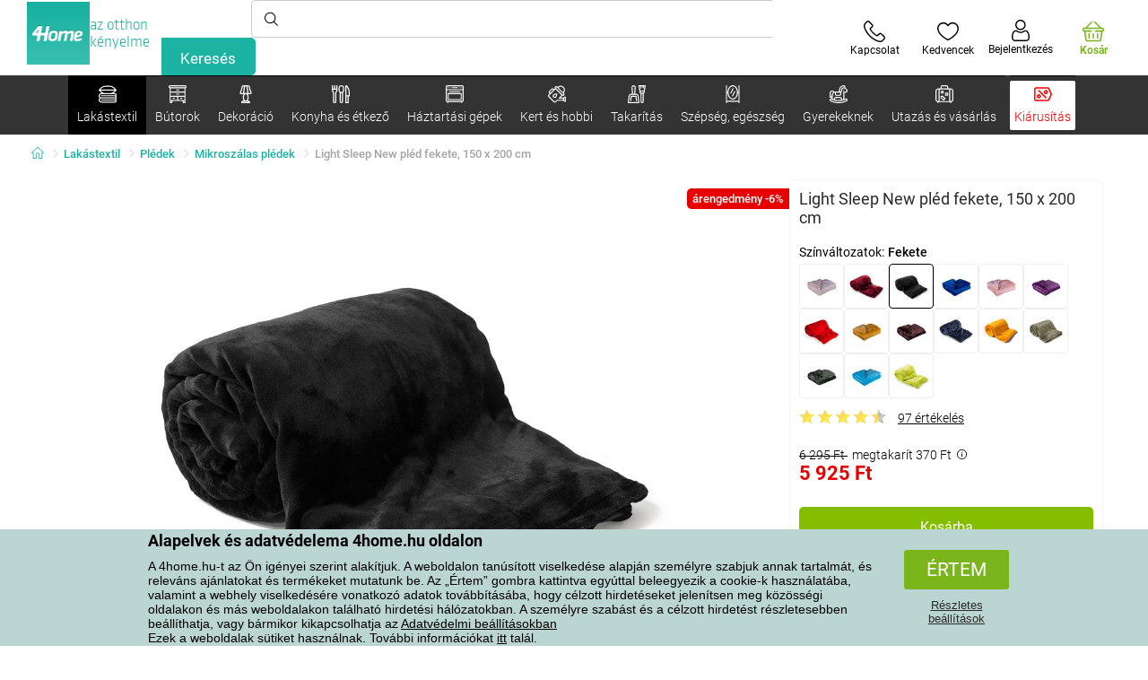

--- FILE ---
content_type: text/html; charset=utf-8
request_url: https://www.4home.hu/component/?type=CategoryPanel&id=0403ad28-31ba-82a8-d4f3-daefec009e67
body_size: 2425
content:

<div class="cat-submenu-holder" style="display: none">
    <ul class="cat-submenu">
            <li>
                <section>
                    <a href="/karacsonyi-dekoraciok-es-kiegeszitok/">
                        <img data-src="https://cdn.4home.cz/56921283-ea1f-4766-837a-bac3bd51bf73/40x40/vanocnidekorace.jpg"
                             class="late-load"
                             width="50" />
                    </a>
                    <span class="l2-info">
                        <a href="/karacsonyi-dekoraciok-es-kiegeszitok/" class="name">
                            Kar&#225;csonyi dekor&#225;ci&#243;k &#233;s kieg&#233;sz&#237;tők
                        </a>
                        <span class="l3categories">
<a href="/dekoraciok-karacsony/">Kar&#225;csonyi dekor&#225;ci&#243;k</a> <a href="/karacsonyi-diszek/">Kar&#225;csonyi d&#237;szek</a> <a href="/karacsonyi-fenydekoraciok/">Kar&#225;csonyi f&#233;nydekor&#225;ci&#243;k</a><a class="show-more" href="/karacsonyi-dekoraciok-es-kiegeszitok/">Továbbiak megtekintése</a>                        </span>
                    </span>
                </section>
            </li>
            <li>
                <section>
                    <a href="/muviragok-es-fak/">
                        <img data-src="https://cdn.4home.cz/42bf5646-0d88-4347-b4bb-44a46231b362/40x40/umelekvetinyastromy.jpg"
                             class="late-load"
                             width="50" />
                    </a>
                    <span class="l2-info">
                        <a href="/muviragok-es-fak/" class="name">
                            Művir&#225;gok &#233;s f&#225;k
                        </a>
                        <span class="l3categories">
<a href="/muviragok/">Művir&#225;gok</a> <a href="/szezonalis-koszoruk/">Szezon&#225;lis koszor&#250;k</a> <a href="/mufak/">Műf&#225;k</a>                        </span>
                    </span>
                </section>
            </li>
            <li>
                <section>
                    <a href="/apro-lakasdekoraciok/">
                        <img data-src="https://cdn.4home.cz/0d3607b8-6935-41c9-af20-e9b37624cbaa/40x40/drobnebytovedekorace.jpg"
                             class="late-load"
                             width="50" />
                    </a>
                    <span class="l2-info">
                        <a href="/apro-lakasdekoraciok/" class="name">
                            Apr&#243; lak&#225;sdekor&#225;ci&#243;k
                        </a>
                        <span class="l3categories">
<a href="/lampak-es-lampionok/">L&#225;mp&#225;k &#233;s lampionok</a> <a href="/felfuggesztheto-diszek/">Felf&#252;ggeszthető d&#237;szek</a> <a href="/egyeb-dekoraciok-es-kiegeszitok/">Egy&#233;b dekor&#225;ci&#243;k &#233;s kieg&#233;sz&#237;tők</a><a class="show-more" href="/apro-lakasdekoraciok/">Továbbiak megtekintése</a>                        </span>
                    </span>
                </section>
            </li>
            <li>
                <section>
                    <a href="/husveti-dekoraciok/">
                        <img data-src="https://cdn.4home.cz/6e8bae72-621f-406c-90bd-b4cdc91db370/40x40/velikonocnidekorace.jpg"
                             class="late-load"
                             width="50" />
                    </a>
                    <span class="l2-info">
                        <a href="/husveti-dekoraciok/" class="name">
                            H&#250;sv&#233;ti dekor&#225;ci&#243;k
                        </a>
                        <span class="l3categories">
<a href="/husveti-dekoraciok/?brand=autronic">Autronic</a> <a href="/husveti-dekoraciok/?brand=toro">Toro</a> <a href="/husveti-dekoraciok/?brand=altom">Altom</a><a class="show-more" href="/husveti-dekoraciok/">Továbbiak megtekintése</a>                        </span>
                    </span>
                </section>
            </li>
            <li>
                <section>
                    <a href="/vilagitotestek/">
                        <img data-src="https://cdn.4home.cz/a05e0b62-3ca2-49b6-be22-62df1967fafe/40x40/svitidla.jpg"
                             class="late-load"
                             width="50" />
                    </a>
                    <span class="l2-info">
                        <a href="/vilagitotestek/" class="name">
                            Vil&#225;g&#237;t&#243;testek &#233;s l&#225;mp&#225;k
                        </a>
                        <span class="l3categories">
<a href="/allolampak/">&#193;ll&#243;l&#225;mp&#225;k</a> <a href="/asztali-lampak/">Asztali l&#225;mp&#225;k</a> <a href="/fali-vilagitotestek/">Fali vil&#225;g&#237;t&#243;testek</a><a class="show-more" href="/vilagitotestek/">Továbbiak megtekintése</a>                        </span>
                    </span>
                </section>
            </li>
            <li>
                <section>
                    <a href="/furdoszobai-kiegeszitok/">
                        <img data-src="https://cdn.4home.cz/c93d3bee-e361-49ea-9aea-37b24bdb8bea/40x40/doplnkydokoupelny.jpg"
                             class="late-load"
                             width="50" />
                    </a>
                    <span class="l2-info">
                        <a href="/furdoszobai-kiegeszitok/" class="name">
                            F&#252;rdőszobai kieg&#233;sz&#237;tők
                        </a>
                        <span class="l3categories">
<a href="/apro-furdoszobai-kellekek/">Apr&#243; f&#252;rdőszobai kell&#233;kek</a> <a href="/wc-kiegeszitok/">WC kieg&#233;sz&#237;tők</a> <a href="/szappanadagolok/">Szappanadagol&#243;k</a><a class="show-more" href="/furdoszobai-kiegeszitok/">Továbbiak megtekintése</a>                        </span>
                    </span>
                </section>
            </li>
            <li>
                <section>
                    <a href="/dekoracios-tarolo-dobozok/">
                        <img data-src="https://cdn.4home.cz/ba8bb310-a0db-4c49-808b-c5d3846d5b11/40x40/dekoracniboxy.jpg"
                             class="late-load"
                             width="50" />
                    </a>
                    <span class="l2-info">
                        <a href="/dekoracios-tarolo-dobozok/" class="name">
                            Dekor&#225;ci&#243;s t&#225;rol&#243; dobozok
                        </a>
                        <span class="l3categories">
<a href="/dekoracios-tarolo-dobozok/?brand=g21">G21</a> <a href="/dekoracios-tarolo-dobozok/?brand=compactor">Compactor</a> <a href="/dekoracios-tarolo-dobozok/?brand=koziol">Koziol</a><a class="show-more" href="/dekoracios-tarolo-dobozok/">Továbbiak megtekintése</a>                        </span>
                    </span>
                </section>
            </li>
            <li>
                <section>
                    <a href="/gyertyak-gyertyatartok-es-aromalampak/">
                        <img data-src="https://cdn.4home.cz/610f1e37-5a13-49f8-9ef4-bf3c5a3b1b98/40x40/svickysvicnyaaromalampy.jpg"
                             class="late-load"
                             width="50" />
                    </a>
                    <span class="l2-info">
                        <a href="/gyertyak-gyertyatartok-es-aromalampak/" class="name">
                            Gyerty&#225;k, gyertyatart&#243;k, &#233;s aromal&#225;mp&#225;k
                        </a>
                        <span class="l3categories">
<a href="/aromalampak-es-illo-olajok/">Aromal&#225;mp&#225;k &#233;s ill&#243; olajok</a> <a href="/dekoracios-gyertyak/">Dekor&#225;ci&#243;s gyerty&#225;k</a> <a href="/gyertyatartok/">Gyertyatart&#243;k</a><a class="show-more" href="/gyertyak-gyertyatartok-es-aromalampak/">Továbbiak megtekintése</a>                        </span>
                    </span>
                </section>
            </li>
            <li>
                <section>
                    <a href="/orak-es-ebresztoorak/">
                        <img data-src="https://cdn.4home.cz/cd13b8f5-4563-48d4-bf8c-f12ea520ac43/40x40/hodiny.jpg"
                             class="late-load"
                             width="50" />
                    </a>
                    <span class="l2-info">
                        <a href="/orak-es-ebresztoorak/" class="name">
                            &#211;r&#225;k &#233;s &#233;bresztő&#243;r&#225;k
                        </a>
                        <span class="l3categories">
<a href="/faliorak/">Fali&#243;r&#225;k</a> <a href="/ebresztoorak/">&#201;bresztő&#243;r&#225;k</a> <a href="/asztali-orak/">Asztali &#243;r&#225;k</a><a class="show-more" href="/orak-es-ebresztoorak/">Továbbiak megtekintése</a>                        </span>
                    </span>
                </section>
            </li>
            <li>
                <section>
                    <a href="/biokandallok-es-kandallok/">
                        <img data-src="https://cdn.4home.cz/2858f8ab-0390-460e-bf5d-747d1e16c0d1/40x40/biokrbyakrby.jpg"
                             class="late-load"
                             width="50" />
                    </a>
                    <span class="l2-info">
                        <a href="/biokandallok-es-kandallok/" class="name">
                            Biokandall&#243;k &#233;s kandall&#243;k
                        </a>
                        <span class="l3categories">
<a href="/kandallo-tartozekok/">Kandall&#243; tartoz&#233;kok</a> <a href="/biokandallok/">Biokandall&#243;k</a>                        </span>
                    </span>
                </section>
            </li>
            <li>
                <section>
                    <a href="/vazak/">
                        <img data-src="https://cdn.4home.cz/f3d7c65f-afcd-4202-b291-a04dc8e23863/40x40/vazy.jpg"
                             class="late-load"
                             width="50" />
                    </a>
                    <span class="l2-info">
                        <a href="/vazak/" class="name">
                            V&#225;z&#225;k
                        </a>
                        <span class="l3categories">
<a href="/keramia-vazak/">Ker&#225;mia v&#225;z&#225;k</a> <a href="/uvegvazak/">&#220;vegv&#225;z&#225;k</a>                        </span>
                    </span>
                </section>
            </li>
            <li>
                <section>
                    <a href="/diffuzorok/">
                        <img data-src="https://cdn.4home.cz/37fa4ffb-91b8-496a-877c-3773f9d0df7a/40x40/difuzery.jpg"
                             class="late-load"
                             width="50" />
                    </a>
                    <span class="l2-info">
                        <a href="/diffuzorok/" class="name">
                            Diff&#250;zorok
                        </a>
                        <span class="l3categories">
<a href="/diffuzorok/?brand=yankeecandle">Yankee Candle</a> <a href="/diffuzorok/?brand=sixtol">Sixtol</a> <a href="/diffuzorok/?brand=tescoma">Tescoma</a><a class="show-more" href="/diffuzorok/">Továbbiak megtekintése</a>                        </span>
                    </span>
                </section>
            </li>
            <li>
                <section>
                    <a href="/fototapetak,-falmatricak/">
                        <img data-src="https://cdn.4home.cz/f8d9ad32-c72a-4aeb-a3ec-f042a96906ac/40x40/fototapetyasamolepicidekorace.jpg"
                             class="late-load"
                             width="50" />
                    </a>
                    <span class="l2-info">
                        <a href="/fototapetak,-falmatricak/" class="name">
                            Fot&#243;tap&#233;t&#225;k, falmatric&#225;k
                        </a>
                        <span class="l3categories">
<a href="/ontapado-dekoraciok/">&#214;ntapad&#243; dekor&#225;ci&#243;k</a> <a href="/gyermek-fototapetak-1/">Gyermek fot&#243;tap&#233;t&#225;k</a> <a href="/ontapados-fali-bordurok/">&#214;ntapad&#243;s fali bordűr&#246;k </a><a class="show-more" href="/fototapetak,-falmatricak/">Továbbiak megtekintése</a>                        </span>
                    </span>
                </section>
            </li>
            <li>
                <section>
                    <a href="/oszi-es-mindenszenteki-dekoraciok/">
                        <img data-src="https://cdn.4home.cz/95ddb3be-1483-46ab-bace-86a6d05abe43/40x40/podzimniapietnidekorace.jpg"
                             class="late-load"
                             width="50" />
                    </a>
                    <span class="l2-info">
                        <a href="/oszi-es-mindenszenteki-dekoraciok/" class="name">
                            Őszi &#233;s mindenszenteki dekor&#225;ci&#243;k
                        </a>
                        <span class="l3categories">
<a href="/oszi-dekoraciok/">Őszi dekor&#225;ci&#243;k</a> <a href="/pegyeleti-diszek/">Pegyeleti d&#237;szek</a>                        </span>
                    </span>
                </section>
            </li>
            <li>
                <section>
                    <a href="/idojaras-allomasok-es-homerok-1/">
                        <img data-src="https://cdn.4home.cz/72d05f8d-fe02-40ac-b4b3-9e3913810325/40x40/meteostaniceateplomery.jpg"
                             class="late-load"
                             width="50" />
                    </a>
                    <span class="l2-info">
                        <a href="/idojaras-allomasok-es-homerok-1/" class="name">
                            Időj&#225;r&#225;s &#225;llom&#225;sok &#233;s hőm&#233;rők
                        </a>
                        <span class="l3categories">
<a href="/idojaras-allomasok-1/">Időj&#225;r&#225;s &#225;llom&#225;sok</a> <a href="/homerok-1/">Hőm&#233;rők</a>                        </span>
                    </span>
                </section>
            </li>
            <li>
                <section>
                    <a href="/kepkeretek/">
                        <img data-src="https://cdn.4home.cz/23e2b04d-0e91-467c-b90b-594d10dce701/40x40/fotoramecky.jpg"
                             class="late-load"
                             width="50" />
                    </a>
                    <span class="l2-info">
                        <a href="/kepkeretek/" class="name">
                            K&#233;pkeretek
                        </a>
                        <span class="l3categories">
<a href="/kepkeretek/?brand=hanahhome">Hanah Home</a> <a href="/kepkeretek/?brand=indecor">Indecor</a><a class="show-more" href="/kepkeretek/">Továbbiak megtekintése</a>                        </span>
                    </span>
                </section>
            </li>
            <li>
                <section>
                    <a href="/kepek/">
                        <img data-src="https://cdn.4home.cz/2d20f378-531c-44f7-963f-abd6f79fb01a/40x40/obrazy.jpg"
                             class="late-load"
                             width="50" />
                    </a>
                    <span class="l2-info">
                        <a href="/kepek/" class="name">
                            K&#233;pek
                        </a>
                        <span class="l3categories">
<a href="/kepek/?brand=bohemiagifts">Bohemia Gifts</a> <a href="/kepek/?brand=indecor">Indecor</a><a class="show-more" href="/kepek/">Továbbiak megtekintése</a>                        </span>
                    </span>
                </section>
            </li>
            <li>
                <section>
                    <a href="/buli-es-kellekek/">
                        <img data-src="https://cdn.4home.cz/073a648d-5049-4a10-951a-f841db7d01bc/40x40/hryhrackyazabava.jpg"
                             class="late-load"
                             width="50" />
                    </a>
                    <span class="l2-info">
                        <a href="/buli-es-kellekek/" class="name">
                            Buli &#233;s kell&#233;kek
                        </a>
                        <span class="l3categories">
<a href="/buli-es-kellekek/?brand=autronic">Autronic</a> <a href="/buli-es-kellekek/?brand=koziol">Koziol</a> <a href="/buli-es-kellekek/?brand=orion">Orion</a><a class="show-more" href="/buli-es-kellekek/">Továbbiak megtekintése</a>                        </span>
                    </span>
                </section>
            </li>
            <li>
                <section>
                    <a href="/kerti-viragcserepek-es-viragagyasok/">
                        <img data-src="https://cdn.4home.cz/2e8a2a5d-2160-42fc-a51d-1a5b13b1ef57/40x40/kvetinaceatruhlikyodkaz.jpg"
                             class="late-load"
                             width="50" />
                    </a>
                    <span class="l2-info">
                        <a href="/kerti-viragcserepek-es-viragagyasok/" class="name">
                            Vir&#225;gcserepek &#233;s vir&#225;g&#225;gy&#225;sok
                        </a>
                        <span class="l3categories">
<a href="/permetezogepek-es-edenyek-1/">Permetezőg&#233;pek &#233;s ed&#233;nyek</a> <a href="/tartok-es-allvanyok-viragcserepekhez-1/">Tart&#243;k &#233;s &#225;llv&#225;nyok vir&#225;gcserepekhez</a> <a href="/viragagyasok/">Vir&#225;g&#225;gy&#225;sok</a><a class="show-more" href="/kerti-viragcserepek-es-viragagyasok/">Továbbiak megtekintése</a>                        </span>
                    </span>
                </section>
            </li>
            </ul>
</div>



--- FILE ---
content_type: text/html; charset=utf-8
request_url: https://www.4home.hu/component/?type=CategoryPanel&id=19019b46-dd03-06fe-438c-07ac1ef2bedf
body_size: 2356
content:

<div class="cat-submenu-holder" style="display: none">
    <ul class="cat-submenu">
            <li>
                <section>
                    <a href="/radiatorok-futoberendezesek-es-konvektorok/">
                        <img data-src="https://cdn.4home.cz/558bfd3b-ae99-459c-9dad-ace7ae50caad/40x40/teplovzdusneventilatory.jpg"
                             class="late-load"
                             width="50" />
                    </a>
                    <span class="l2-info">
                        <a href="/radiatorok-futoberendezesek-es-konvektorok/" class="name">
                            Radi&#225;torok, fűtőberendez&#233;sek &#233;s konvektorok
                        </a>
                        <span class="l3categories">
<a href="/radiatorok-futoberendezesek-es-konvektorok/?brand=ardes">Ardes</a> <a href="/radiatorok-futoberendezesek-es-konvektorok/?brand=guzzanti">Guzzanti</a> <a href="/radiatorok-futoberendezesek-es-konvektorok/?brand=gmelectronic">Vigan</a><a class="show-more" href="/radiatorok-futoberendezesek-es-konvektorok/">Továbbiak megtekintése</a>                        </span>
                    </span>
                </section>
            </li>
            <li>
                <section>
                    <a href="/audio-es-video/">
                        <img data-src="https://cdn.4home.cz/93bcca47-613d-4096-9edb-8492bdfa35d0/40x40/elektronikaaprislusenstvi.jpg"
                             class="late-load"
                             width="50" />
                    </a>
                    <span class="l2-info">
                        <a href="/audio-es-video/" class="name">
                            Audio &#233;s video 
                        </a>
                        <span class="l3categories">
<a href="/elemek/">Elemek</a> <a href="/magnok-es-radiok/">Magn&#243;k &#233;s r&#225;di&#243;k</a> <a href="/audio-video-kiegeszitok/">Audio-video kieg&#233;sz&#237;tők</a><a class="show-more" href="/audio-es-video/">Továbbiak megtekintése</a>                        </span>
                    </span>
                </section>
            </li>
            <li>
                <section>
                    <a href="/turmixgepek-es-mixerek/">
                        <img data-src="https://cdn.4home.cz/a7169595-1469-4c14-a3d5-9fb3153999a0/40x40/mixeryaslehace.jpg"
                             class="late-load"
                             width="50" />
                    </a>
                    <span class="l2-info">
                        <a href="/turmixgepek-es-mixerek/" class="name">
                            Turmixg&#233;pek &#233;s mixerek
                        </a>
                        <span class="l3categories">
<a href="/smoothie-keszitok/">Smoothie k&#233;sz&#237;tők</a> <a href="/kezi-mixerek/">K&#233;zi mixerek</a> <a href="/husbardok/">H&#250;sb&#225;rdok</a><a class="show-more" href="/turmixgepek-es-mixerek/">Továbbiak megtekintése</a>                        </span>
                    </span>
                </section>
            </li>
            <li>
                <section>
                    <a href="/kenyerpiritok/">
                        <img data-src="https://cdn.4home.cz/d822f599-bfd8-417a-a625-5ee251bc7903/40x40/topinkovacevaflovacesendvicovace.jpg"
                             class="late-load"
                             width="50" />
                    </a>
                    <span class="l2-info">
                        <a href="/kenyerpiritok/" class="name">
                            Keny&#233;rpir&#237;t&#243;k
                        </a>
                        <span class="l3categories">
<a href="/kenyerpiritok/?brand=botti">Botti</a> <a href="/kenyerpiritok/?brand=solac">Solac</a> <a href="/kenyerpiritok/?brand=sencor">Sencor</a><a class="show-more" href="/kenyerpiritok/">Továbbiak megtekintése</a>                        </span>
                    </span>
                </section>
            </li>
            <li>
                <section>
                    <a href="/sutok-es-tuzhelyek/">
                        <img data-src="https://cdn.4home.cz/0a439746-c94f-4619-b1ba-95ca40432816/40x40/troubyavarice.jpg"
                             class="late-load"
                             width="50" />
                    </a>
                    <span class="l2-info">
                        <a href="/sutok-es-tuzhelyek/" class="name">
                            S&#252;tők &#233;s tűzhelyek
                        </a>
                        <span class="l3categories">
<a href="/elektromos-sutok/">Elektromos s&#252;tők</a> <a href="/elektromos-fozolapok/">Elektromos főzőlapok</a> <a href="/mikrohullamu-sutok/">Mikrohull&#225;m&#250; s&#252;tők</a>                        </span>
                    </span>
                </section>
            </li>
            <li>
                <section>
                    <a href="/kavefozok-es-eszpresszok/">
                        <img data-src="https://cdn.4home.cz/60abbe38-bd40-439a-bfed-ad1e89ad07f7/40x40/kavovaryaespressa.jpg"
                             class="late-load"
                             width="50" />
                    </a>
                    <span class="l2-info">
                        <a href="/kavefozok-es-eszpresszok/" class="name">
                            K&#225;v&#233;főzők &#233;s eszpressz&#243;k
                        </a>
                        <span class="l3categories">
<a href="/tartozekok-1/">Tartoz&#233;kok</a> <a href="/kavedaralok/">K&#225;v&#233;dar&#225;l&#243;k</a> <a href="/eszpresszok/">Eszpressz&#243;k</a><a class="show-more" href="/kavefozok-es-eszpresszok/">Továbbiak megtekintése</a>                        </span>
                    </span>
                </section>
            </li>
            <li>
                <section>
                    <a href="/gyorsforralok/">
                        <img data-src="https://cdn.4home.cz/5296c3a5-1168-4c69-bfa1-00d05a909244/40x40/rychlovarnekonvice.jpg"
                             class="late-load"
                             width="50" />
                    </a>
                    <span class="l2-info">
                        <a href="/gyorsforralok/" class="name">
                            Gyorsforral&#243;k
                        </a>
                        <span class="l3categories">
<a href="/gyorsforralok/?brand=berlingerhaus">Berlinger Haus</a> <a href="/gyorsforralok/?brand=sencor">Sencor</a> <a href="/gyorsforralok/?brand=philco">Philco</a><a class="show-more" href="/gyorsforralok/">Továbbiak megtekintése</a>                        </span>
                    </span>
                </section>
            </li>
            <li>
                <section>
                    <a href="/kulonlegessegek-a-konyhaba/">
                        <img data-src="https://cdn.4home.cz/4ac5f2e4-4525-4983-838b-8bb5a97484c4/40x40/vychytavkydokuchyne.jpg"
                             class="late-load"
                             width="50" />
                    </a>
                    <span class="l2-info">
                        <a href="/kulonlegessegek-a-konyhaba/" class="name">
                            K&#252;l&#246;nlegess&#233;gek a konyh&#225;ba
                        </a>
                        <span class="l3categories">
<a href="/kulonlegessegek-a-konyhaba/?brand=cattara">Cattara</a> <a href="/kulonlegessegek-a-konyhaba/?brand=maxxo">Maxxo</a> <a href="/kulonlegessegek-a-konyhaba/?brand=orava">Orava</a><a class="show-more" href="/kulonlegessegek-a-konyhaba/">Továbbiak megtekintése</a>                        </span>
                    </span>
                </section>
            </li>
            <li>
                <section>
                    <a href="/szeletelok/">
                        <img data-src="https://cdn.4home.cz/2966d64e-1fb7-49cb-911a-f60765201592/40x40/krajece.jpg"
                             class="late-load"
                             width="50" />
                    </a>
                    <span class="l2-info">
                        <a href="/szeletelok/" class="name">
                            Szeletelők
                        </a>
                        <span class="l3categories">
<a href="/szeletelok/?brand=sencor">Sencor</a> <a href="/szeletelok/?brand=domo">Domo</a> <a href="/szeletelok/?brand=graef">Graef</a><a class="show-more" href="/szeletelok/">Továbbiak megtekintése</a>                        </span>
                    </span>
                </section>
            </li>
            <li>
                <section>
                    <a href="/konyhai-berendezesek/">
                        <img data-src="https://cdn.4home.cz/a88b605e-8db8-417b-a461-dd198290bcad/40x40/kuchynskeroboty.jpg"
                             class="late-load"
                             width="50" />
                    </a>
                    <span class="l2-info">
                        <a href="/konyhai-berendezesek/" class="name">
                            Konyhai berendez&#233;sek
                        </a>
                        <span class="l3categories">
<a href="/konyhai-berendezesek/?brand=sencor">Sencor</a> <a href="/konyhai-berendezesek/?brand=lauben">Lauben</a> <a href="/konyhai-berendezesek/?brand=catler">Catler</a><a class="show-more" href="/konyhai-berendezesek/">Továbbiak megtekintése</a>                        </span>
                    </span>
                </section>
            </li>
            <li>
                <section>
                    <a href="/rizsfozok/">
                        <img data-src="https://cdn.4home.cz/3f42825c-4e67-47d4-aecc-36ad932e46ee/40x40/ryzovary.jpg"
                             class="late-load"
                             width="50" />
                    </a>
                    <span class="l2-info">
                        <a href="/rizsfozok/" class="name">
                            Rizsfőzők
                        </a>
                        <span class="l3categories">
<a href="/rizsfozok/?brand=lauben">Lauben</a> <a href="/rizsfozok/?brand=sencor">Sencor</a> <a href="/rizsfozok/?brand=activer">Activer</a><a class="show-more" href="/rizsfozok/">Továbbiak megtekintése</a>                        </span>
                    </span>
                </section>
            </li>
            <li>
                <section>
                    <a href="/szendvicssutok/">
                        <img data-src="https://cdn.4home.cz/e787f798-a43e-41e0-9198-3e9c8b1191e8/40x40/cat3920.jpg"
                             class="late-load"
                             width="50" />
                    </a>
                    <span class="l2-info">
                        <a href="/szendvicssutok/" class="name">
                            Szendvicss&#252;tők
                        </a>
                        <span class="l3categories">
<a href="/szendvicssutok/?brand=sencor">Sencor</a> <a href="/szendvicssutok/?brand=akai">AKAI</a> <a href="/szendvicssutok/?brand=solac">Solac</a><a class="show-more" href="/szendvicssutok/">Továbbiak megtekintése</a>                        </span>
                    </span>
                </section>
            </li>
            <li>
                <section>
                    <a href="/befozo-edenyek/">
                        <img data-src="https://cdn.4home.cz/af1498e5-2728-420f-976b-b56d4715d6a3/40x40/zavarovacihrnce.jpg"
                             class="late-load"
                             width="50" />
                    </a>
                    <span class="l2-info">
                        <a href="/befozo-edenyek/" class="name">
                            Befőző ed&#233;nyek
                        </a>
                        <span class="l3categories">
<a href="/befozo-edenyek/?brand=sencor">Sencor</a> <a href="/befozo-edenyek/?brand=domo">Domo</a> <a href="/befozo-edenyek/?brand=guzzanti">Guzzanti</a><a class="show-more" href="/befozo-edenyek/">Továbbiak megtekintése</a>                        </span>
                    </span>
                </section>
            </li>
            <li>
                <section>
                    <a href="/tobbfunkcios-edenyek/">
                        <img data-src="https://cdn.4home.cz/6304a5cc-3475-47e7-830e-ad664fcb9657/40x40/multifunkcnihrnce.jpg"
                             class="late-load"
                             width="50" />
                    </a>
                    <span class="l2-info">
                        <a href="/tobbfunkcios-edenyek/" class="name">
                            T&#246;bbfunkci&#243;s ed&#233;nyek
                        </a>
                        <span class="l3categories">
<a href="/tobbfunkcios-edenyek/?brand=lauben">Lauben</a> <a href="/tobbfunkcios-edenyek/?brand=catler">Catler</a> <a href="/tobbfunkcios-edenyek/?brand=sencor">Sencor</a><a class="show-more" href="/tobbfunkcios-edenyek/">Továbbiak megtekintése</a>                        </span>
                    </span>
                </section>
            </li>
            <li>
                <section>
                    <a href="/elektromos-grillsutok-1/">
                        <img data-src="https://cdn.4home.cz/dd6f5835-d354-47d5-a377-465229e2868e/40x40/elektrickegrily.jpg"
                             class="late-load"
                             width="50" />
                    </a>
                    <span class="l2-info">
                        <a href="/elektromos-grillsutok-1/" class="name">
                            Elektromos grills&#252;tők
                        </a>
                        <span class="l3categories">
<a href="/elektromos-grillsutok-1/?brand=clatronic">Clatronic</a> <a href="/elektromos-grillsutok-1/?brand=akai">AKAI</a> <a href="/elektromos-grillsutok-1/?brand=guzzanti">Guzzanti</a><a class="show-more" href="/elektromos-grillsutok-1/">Továbbiak megtekintése</a>                        </span>
                    </span>
                </section>
            </li>
            <li>
                <section>
                    <a href="/gyumolcsfacsarok/">
                        <img data-src="https://cdn.4home.cz/f7926621-eea3-4e65-b600-04ac8708e536/40x40/odstavnovace.jpg"
                             class="late-load"
                             width="50" />
                    </a>
                    <span class="l2-info">
                        <a href="/gyumolcsfacsarok/" class="name">
                            Gy&#252;m&#246;lcsfacsar&#243;k
                        </a>
                        <span class="l3categories">
<a href="/centrifugalis-gyumolcsfacsarok/">Centrifug&#225;lis gy&#252;m&#246;lcsfacsar&#243;k</a> <a href="/citruspresek/">Citruspr&#233;sek</a> <a href="/csigas-gyumolcsfacsarok/">Csig&#225;s gy&#252;m&#246;lcsfacsar&#243;k</a>                        </span>
                    </span>
                </section>
            </li>
            <li>
                <section>
                    <a href="/kenyersutok/">
                        <img data-src="https://cdn.4home.cz/2e51026d-954a-4918-b297-68b06b2f8fba/40x40/domacipekarny.jpg"
                             class="late-load"
                             width="50" />
                    </a>
                    <span class="l2-info">
                        <a href="/kenyersutok/" class="name">
                            Keny&#233;rs&#252;tők
                        </a>
                        <span class="l3categories">
<a href="/kenyersutok/?brand=guzzanti">Guzzanti</a> <a href="/kenyersutok/?brand=domo">Domo</a> <a href="/kenyersutok/?brand=sencor">Sencor</a><a class="show-more" href="/kenyersutok/">Továbbiak megtekintése</a>                        </span>
                    </span>
                </section>
            </li>
            <li>
                <section>
                    <a href="/olajsutok/">
                        <img data-src="https://cdn.4home.cz/5a8148ec-bca7-47e0-b7ea-8ac103c61285/40x40/fritezy.jpg"
                             class="late-load"
                             width="50" />
                    </a>
                    <span class="l2-info">
                        <a href="/olajsutok/" class="name">
                            Olajs&#252;tők
                        </a>
                        <span class="l3categories">
<a href="/olajsutok/?brand=orion">Orion</a> <a href="/olajsutok/?brand=domo">Domo</a> <a href="/olajsutok/?brand=guzzanti">Guzzanti</a><a class="show-more" href="/olajsutok/">Továbbiak megtekintése</a>                        </span>
                    </span>
                </section>
            </li>
            <li>
                <section>
                    <a href="/ventilatorok-es-legkondicionalok/">
                        <img data-src="https://cdn.4home.cz/1c1b5d7a-a1fe-4883-a4c8-550fed2683bd/40x40/ventilatory.jpg"
                             class="late-load"
                             width="50" />
                    </a>
                    <span class="l2-info">
                        <a href="/ventilatorok-es-legkondicionalok/" class="name">
                            Ventil&#225;torok &#233;s l&#233;gkondicion&#225;l&#243;k
                        </a>
                        <span class="l3categories">
<a href="/ventilatorok-es-legkondicionalok/?brand=lauben">Lauben</a> <a href="/ventilatorok-es-legkondicionalok/?brand=concept">Concept</a> <a href="/ventilatorok-es-legkondicionalok/?brand=ardes">Ardes</a><a class="show-more" href="/ventilatorok-es-legkondicionalok/">Továbbiak megtekintése</a>                        </span>
                    </span>
                </section>
            </li>
            <li>
                <section>
                    <a href="/fagylaltkeszitok-es-jegkeszitok/">
                        <img data-src="https://cdn.4home.cz/ed63dfc0-a220-4261-9b6c-223acef769ec/40x40/zmrzlinovaceavyrobnikyledu.jpg"
                             class="late-load"
                             width="50" />
                    </a>
                    <span class="l2-info">
                        <a href="/fagylaltkeszitok-es-jegkeszitok/" class="name">
                            Fagylaltk&#233;sz&#237;tők &#233;s j&#233;gk&#233;sz&#237;tők
                        </a>
                        <span class="l3categories">
<a href="/fagylaltkeszitok-es-jegkeszitok/?brand=guzzanti">Guzzanti</a> <a href="/fagylaltkeszitok-es-jegkeszitok/?brand=domo">Domo</a> <a href="/fagylaltkeszitok-es-jegkeszitok/?brand=clatronic">Clatronic</a><a class="show-more" href="/fagylaltkeszitok-es-jegkeszitok/">Továbbiak megtekintése</a>                        </span>
                    </span>
                </section>
            </li>
                    <li class="moreCategories">
                <a href="/haztartasi-gepek/">
                    Az &#246;sszes kateg&#243;ria megtekint&#233;se
                </a>
            </li>
    </ul>
</div>



--- FILE ---
content_type: text/html; charset=utf-8
request_url: https://www.4home.hu/component/?type=CategoryPanel&id=8156f31c-233e-b441-c245-efdea1fc71d8
body_size: 2393
content:

<div class="cat-submenu-holder" style="display: none">
    <ul class="cat-submenu">
            <li>
                <section>
                    <a href="/viragcserepek-es-viragagyasok/">
                        <img data-src="https://cdn.4home.cz/2e8a2a5d-2160-42fc-a51d-1a5b13b1ef57/40x40/kvetinaceatruhliky.jpg"
                             class="late-load"
                             width="50" />
                    </a>
                    <span class="l2-info">
                        <a href="/viragcserepek-es-viragagyasok/" class="name">
                            Vir&#225;gcserepek &#233;s vir&#225;g&#225;gy&#225;sok
                        </a>
                        <span class="l3categories">
<a href="/kerti-viragcserepek-1/">Vir&#225;gcserepek</a> <a href="/viragagyasok-1/">Vir&#225;g&#225;gy&#225;sok</a> <a href="/viragtarto/">Vir&#225;gtart&#243;</a><a class="show-more" href="/viragcserepek-es-viragagyasok/">Továbbiak megtekintése</a>                        </span>
                    </span>
                </section>
            </li>
            <li>
                <section>
                    <a href="/letrak-es-lepcsok/">
                        <img data-src="https://cdn.4home.cz/6e63119f-7b22-417a-8a9a-7303c68c0ac8/40x40/zebriky.jpg"
                             class="late-load"
                             width="50" />
                    </a>
                    <span class="l2-info">
                        <a href="/letrak-es-lepcsok/" class="name">
                            L&#233;tr&#225;k &#233;s l&#233;pcsők
                        </a>
                        <span class="l3categories">
<a href="/letrak-es-lepcsok/?brand=fieldmann">Fieldmann</a> <a href="/letrak-es-lepcsok/?brand=rolser">Rolser</a> <a href="/letrak-es-lepcsok/?brand=lamart">Lamart</a><a class="show-more" href="/letrak-es-lepcsok/">Továbbiak megtekintése</a>                        </span>
                    </span>
                </section>
            </li>
            <li>
                <section>
                    <a href="/kerti-butorok/">
                        <img data-src="https://cdn.4home.cz/3044e187-e47f-45f6-ad51-8b86ea418d58/40x40/zahradninabytek.jpg"
                             class="late-load"
                             width="50" />
                    </a>
                    <span class="l2-info">
                        <a href="/kerti-butorok/" class="name">
                            Kerti b&#250;torok
                        </a>
                        <span class="l3categories">
<a href="/kerti-szekek-kanapek-es-asztalok/">Kerti sz&#233;kek, kanap&#233;k &#233;s asztalok</a> <a href="/kertibutor-tartozekok/">Kertib&#250;tor tartoz&#233;kok</a> <a href="/kerti-tarolodobozok/">Kerti t&#225;rol&#243;dobozok</a><a class="show-more" href="/kerti-butorok/">Továbbiak megtekintése</a>                        </span>
                    </span>
                </section>
            </li>
            <li>
                <section>
                    <a href="/tenyeszto-kellekek/">
                        <img data-src="https://cdn.4home.cz/d93ce8e5-49b4-4c8a-a852-d46c8e59c894/40x40/chovatelskepotreby.jpg"
                             class="late-load"
                             width="50" />
                    </a>
                    <span class="l2-info">
                        <a href="/tenyeszto-kellekek/" class="name">
                            Teny&#233;sztő kell&#233;kek
                        </a>
                        <span class="l3categories">
<a href="/kutyaknak/">Kuty&#225;knak</a> <a href="/allattartasi-kiegeszitok/">&#193;llattart&#225;si kieg&#233;sz&#237;tők</a> <a href="/cicaknak/">Cic&#225;knak</a>                        </span>
                    </span>
                </section>
            </li>
            <li>
                <section>
                    <a href="/kulteri-vilagitas-1/">
                        <img data-src="https://cdn.4home.cz/ca0ef1da-a19d-4b59-a449-c2106736dade/40x40/venkovniosvetleni.jpg"
                             class="late-load"
                             width="50" />
                    </a>
                    <span class="l2-info">
                        <a href="/kulteri-vilagitas-1/" class="name">
                            K&#252;lt&#233;ri vil&#225;g&#237;t&#225;s
                        </a>
                        <span class="l3categories">
<a href="/szolaris-kulteri-vilagitas-1/">Szol&#225;ris k&#252;lt&#233;ri vil&#225;g&#237;t&#225;s</a> <a href="/elektromos-kulteri-vilagitas-1/">Elektromos k&#252;lt&#233;ri vil&#225;g&#237;t&#225;s</a>                        </span>
                    </span>
                </section>
            </li>
            <li>
                <section>
                    <a href="/muhely-es-szerszamok/">
                        <img data-src="https://cdn.4home.cz/d88bdb2c-29aa-4df9-96a8-298cf254b420/40x40/dilna.jpg"
                             class="late-load"
                             width="50" />
                    </a>
                    <span class="l2-info">
                        <a href="/muhely-es-szerszamok/" class="name">
                            Műhely &#233;s szersz&#225;mok
                        </a>
                        <span class="l3categories">
<a href="/elektromos-szerszamok/">Elektromos szersz&#225;mok</a> <a href="/kezi-szerszamok/">K&#233;zi szersz&#225;mok</a> <a href="/hosszabbito-kabelek-es-akkumulatorok/">Hosszabb&#237;t&#243; k&#225;belek &#233;s akkumul&#225;torok</a>                        </span>
                    </span>
                </section>
            </li>
            <li>
                <section>
                    <a href="/auto-moto/">
                        <img data-src="https://cdn.4home.cz/40702910-5733-4c39-a90b-ff1f2a55965e/40x40/automoto.jpg"
                             class="late-load"
                             width="50" />
                    </a>
                    <span class="l2-info">
                        <a href="/auto-moto/" class="name">
                            Auto-moto
                        </a>
                        <span class="l3categories">
<a href="/egyeb-auto-moto-kiegeszitok/">Egy&#233;b auto-moto kieg&#233;sz&#237;tők</a> <a href="/hutoladak/">Hűtől&#225;d&#225;k</a> <a href="/legfrissitok-az-autoba/">L&#233;gfriss&#237;tők az aut&#243;ba</a>                        </span>
                    </span>
                </section>
            </li>
            <li>
                <section>
                    <a href="/kerti-dekoraciok/">
                        <img data-src="https://cdn.4home.cz/65a3fd8b-cbab-4797-8783-c73e7144c53b/40x40/zahradnidekorace.jpg"
                             class="late-load"
                             width="50" />
                    </a>
                    <span class="l2-info">
                        <a href="/kerti-dekoraciok/" class="name">
                            Kerti dekor&#225;ci&#243;k
                        </a>
                        <span class="l3categories">
<a href="/kerti-szobrok/">Kerti szobrok</a> <a href="/madarhazak-es-madaretetok/">Mad&#225;rh&#225;zak &#233;s mad&#225;retetők</a> <a href="/szolaris-dekoraciok/">Szol&#225;ris dekor&#225;ci&#243;k</a><a class="show-more" href="/kerti-dekoraciok/">Továbbiak megtekintése</a>                        </span>
                    </span>
                </section>
            </li>
            <li>
                <section>
                    <a href="/kerti-szerszamok-es-kellekek/">
                        <img data-src="https://cdn.4home.cz/aa8940d2-ca6e-4cbb-8b1e-16fbffa8d1b0/40x40/zahradninaradi.jpg"
                             class="late-load"
                             width="50" />
                    </a>
                    <span class="l2-info">
                        <a href="/kerti-szerszamok-es-kellekek/" class="name">
                            Kerti szersz&#225;mok &#233;s kell&#233;kek
                        </a>
                        <span class="l3categories">
<a href="/kerteszeti-kiegeszitok/">Kert&#233;szeti kieg&#233;sz&#237;tők</a> <a href="/ontozorendszerek-1/">&#214;nt&#246;zőrendszerek</a> <a href="/fedoponyvak/">Fedőponyv&#225;k</a><a class="show-more" href="/kerti-szerszamok-es-kellekek/">Továbbiak megtekintése</a>                        </span>
                    </span>
                </section>
            </li>
            <li>
                <section>
                    <a href="/kerti-paliszadok-szegelyek-es-keritesek/">
                        <img data-src="https://cdn.4home.cz/ce0510f2-e528-47ef-a0f4-302f4abcf6f6/40x40/plutky.jpg"
                             class="late-load"
                             width="50" />
                    </a>
                    <span class="l2-info">
                        <a href="/kerti-paliszadok-szegelyek-es-keritesek/" class="name">
                            Kerti palisz&#225;dok, szeg&#233;lyek &#233;s ker&#237;t&#233;sek
                        </a>
                        <span class="l3categories">
<a href="/kerti-paliszadok-szegelyek-es-keritesek/?brand=aldotrade">Aldotrade</a><a class="show-more" href="/kerti-paliszadok-szegelyek-es-keritesek/">Továbbiak megtekintése</a>                        </span>
                    </span>
                </section>
            </li>
            <li>
                <section>
                    <a href="/grillek-es-grillezes/">
                        <img data-src="https://cdn.4home.cz/f87c4107-a44b-4bbb-8179-f5e9655ada46/40x40/grilyagrilovani.jpg"
                             class="late-load"
                             width="50" />
                    </a>
                    <span class="l2-info">
                        <a href="/grillek-es-grillezes/" class="name">
                            Grillek &#233;s grillez&#233;s
                        </a>
                        <span class="l3categories">
<a href="/grill-tartozekok/">Grill tartoz&#233;kok</a> <a href="/faszen-grillsutok/">Fasz&#233;n grills&#252;tők</a> <a href="/tuzrakok/">Tűzrak&#243;k</a><a class="show-more" href="/grillek-es-grillezes/">Továbbiak megtekintése</a>                        </span>
                    </span>
                </section>
            </li>
            <li>
                <section>
                    <a href="/haztartasi-segedeszkozok/">
                        <img data-src="https://cdn.4home.cz/1b6fac74-6786-4388-a078-e2d541e75fcb/40x40/pomuckydodomacnosti.jpg"
                             class="late-load"
                             width="50" />
                    </a>
                    <span class="l2-info">
                        <a href="/haztartasi-segedeszkozok/" class="name">
                            H&#225;ztart&#225;si seg&#233;deszk&#246;z&#246;k
                        </a>
                        <span class="l3categories">
<a href="/haztartasi-segedeszkozok/?brand=keter">Keter</a> <a href="/haztartasi-segedeszkozok/?brand=petsafe">PetSafe</a> <a href="/haztartasi-segedeszkozok/?brand=happygreen">Happy Green</a><a class="show-more" href="/haztartasi-segedeszkozok/">Továbbiak megtekintése</a>                        </span>
                    </span>
                </section>
            </li>
            <li>
                <section>
                    <a href="/vagyonorzes/">
                        <img data-src="https://cdn.4home.cz/b002320b-eb45-430f-b533-1b548a4c1bca/40x40/ochranamajetku.jpg"
                             class="late-load"
                             width="50" />
                    </a>
                    <span class="l2-info">
                        <a href="/vagyonorzes/" class="name">
                            Vagyonőrz&#233;s
                        </a>
                        <span class="l3categories">
<a href="/trezorok-es-szefek/">Trezorok &#233;s sz&#233;fek</a> <a href="/csengok/">Csengők</a> <a href="/detektorok/">Detektorok</a><a class="show-more" href="/vagyonorzes/">Továbbiak megtekintése</a>                        </span>
                    </span>
                </section>
            </li>
            <li>
                <section>
                    <a href="/postaladak/">
                        <img data-src="https://cdn.4home.cz/86825f87-0e2f-474e-b70e-9a8a795a8d7b/40x40/postovnischranky.jpg"
                             class="late-load"
                             width="50" />
                    </a>
                    <span class="l2-info">
                        <a href="/postaladak/" class="name">
                            Postal&#225;d&#225;k
                        </a>
                        <span class="l3categories">
                        </span>
                    </span>
                </section>
            </li>
            <li>
                <section>
                    <a href="/csapdak-es-novenyvedo-szerek/">
                        <img data-src="https://cdn.4home.cz/75e0b8d7-0f3c-4b8f-a1f5-7d82e5dbf7d9/40x40/lapaceaodpuzovaceskudcu.jpg"
                             class="late-load"
                             width="50" />
                    </a>
                    <span class="l2-info">
                        <a href="/csapdak-es-novenyvedo-szerek/" class="name">
                            Csapd&#225;k &#233;s n&#246;v&#233;nyv&#233;dő szerek
                        </a>
                        <span class="l3categories">
<a href="/rovarcsapdak-es-rovarriasztok/">Rovarcsapd&#225;k &#233;s rovarriaszt&#243;k</a> <a href="/rovarriaszto-gyertyak-1/">Rovarriaszt&#243; gyerty&#225;k</a> <a href="/madarriasztok/">Mad&#225;rriaszt&#243;k</a><a class="show-more" href="/csapdak-es-novenyvedo-szerek/">Továbbiak megtekintése</a>                        </span>
                    </span>
                </section>
            </li>
            <li>
                <section>
                    <a href="/gozolok-es-meleghazak/">
                        <img data-src="https://cdn.4home.cz/6345b05f-130a-4a23-b8f4-2f0dc2528dac/40x40/parnikyafoliovniky.jpg"
                             class="late-load"
                             width="50" />
                    </a>
                    <span class="l2-info">
                        <a href="/gozolok-es-meleghazak/" class="name">
                            Gőz&#246;lők &#233;s melegh&#225;zak
                        </a>
                        <span class="l3categories">
<a href="/gozolok-es-meleghazak/?brand=happygreen">Happy Green</a><a class="show-more" href="/gozolok-es-meleghazak/">Továbbiak megtekintése</a>                        </span>
                    </span>
                </section>
            </li>
            <li>
                <section>
                    <a href="/kerti-gepek-es-szerszamok/">
                        <img data-src="https://cdn.4home.cz/fc274c72-e6cb-4ed3-90d4-0d51ee764843/40x40/zahradnitechnika.jpg"
                             class="late-load"
                             width="50" />
                    </a>
                    <span class="l2-info">
                        <a href="/kerti-gepek-es-szerszamok/" class="name">
                            Kerti g&#233;pek &#233;s szersz&#225;mok
                        </a>
                        <span class="l3categories">
<a href="/komposztalo/">Komposzt&#225;l&#243;</a> <a href="/szivattyuk-es-szivattyuberendezesek/">Szivatty&#250;k &#233;s szivatty&#250;berendez&#233;sek</a> <a href="/funyiro-ollok/">Fűny&#237;r&#243; oll&#243;k</a><a class="show-more" href="/kerti-gepek-es-szerszamok/">Továbbiak megtekintése</a>                        </span>
                    </span>
                </section>
            </li>
            <li>
                <section>
                    <a href="/kertiparti/">
                        <img data-src="https://cdn.4home.cz/47efd7ce-c102-4c81-9c22-e207f64214f7/40x40/zabavanazahrade.jpg"
                             class="late-load"
                             width="50" />
                    </a>
                    <span class="l2-info">
                        <a href="/kertiparti/" class="name">
                            Kertiparti
                        </a>
                        <span class="l3categories">
<a href="/strandmatracok-strandjatekok/">Strandmatracok, strandj&#225;t&#233;kok</a> <a href="/medencek/">Medenc&#233;k</a> <a href="/gyermek-hazikok-es-satrak-x/">Gyermek h&#225;zik&#243;k &#233;s s&#225;trak</a><a class="show-more" href="/kertiparti/">Továbbiak megtekintése</a>                        </span>
                    </span>
                </section>
            </li>
            </ul>
</div>



--- FILE ---
content_type: text/html; charset=utf-8
request_url: https://www.4home.hu/component/?type=CategoryPanel&id=6e267ccd-5ca3-0e80-2100-9b1f489434b4
body_size: 1423
content:

<div class="cat-submenu-holder" style="display: none">
    <ul class="cat-submenu">
            <li>
                <section>
                    <a href="/felmosok-es-vodrok/">
                        <img data-src="https://cdn.4home.cz/69a03665-b9bd-4ea8-8099-ef443f95093b/40x40/mopyakbeliky.jpg"
                             class="late-load"
                             width="50" />
                    </a>
                    <span class="l2-info">
                        <a href="/felmosok-es-vodrok/" class="name">
                            Felmos&#243;k &#233;s v&#246;dr&#246;k
                        </a>
                        <span class="l3categories">
<a href="/cserelheto-fejek-a-felmosohoz/">Cser&#233;lhető fejek a felmos&#243;hoz</a> <a href="/felmosok/">Felmos&#243;k</a> <a href="/vodrok/">V&#246;dr&#246;k</a>                        </span>
                    </span>
                </section>
            </li>
            <li>
                <section>
                    <a href="/tarolo-dobozok/">
                        <img data-src="https://cdn.4home.cz/8f6899ba-e898-4fe5-b156-5a1cbe5a0d54/40x40/ulozneboxy.jpg"
                             class="late-load"
                             width="50" />
                    </a>
                    <span class="l2-info">
                        <a href="/tarolo-dobozok/" class="name">
                            T&#225;rol&#243; dobozok
                        </a>
                        <span class="l3categories">
<a href="/tarolo-dobozok/?brand=compactor">Compactor</a> <a href="/tarolo-dobozok/?brand=kela">KELA</a> <a href="/tarolo-dobozok/?brand=orthexgroup">Orthex Group</a><a class="show-more" href="/tarolo-dobozok/">Továbbiak megtekintése</a>                        </span>
                    </span>
                </section>
            </li>
            <li>
                <section>
                    <a href="/mosas-es-szaritas/">
                        <img data-src="https://cdn.4home.cz/8ebe743e-d166-4746-8f46-6df0db3cbde5/40x40/praniasuseni.jpg"
                             class="late-load"
                             width="50" />
                    </a>
                    <span class="l2-info">
                        <a href="/mosas-es-szaritas/" class="name">
                            Mos&#225;s &#233;s sz&#225;r&#237;t&#225;s
                        </a>
                        <span class="l3categories">
<a href="/szennyeskosarak-1/">Szennyeskosarak</a> <a href="/ruhaszaritok/">Ruhasz&#225;r&#237;t&#243;k</a> <a href="/segedeszkozok-mosashoz-es-szaritashoz/">Seg&#233;deszk&#246;z&#246;k mos&#225;shoz &#233;s sz&#225;r&#237;t&#225;shoz</a><a class="show-more" href="/mosas-es-szaritas/">Továbbiak megtekintése</a>                        </span>
                    </span>
                </section>
            </li>
            <li>
                <section>
                    <a href="/szemetkosarak/">
                        <img data-src="https://cdn.4home.cz/039e4789-fb66-474c-b9b8-e10121c7d9c9/40x40/odpadkovekose.jpg"
                             class="late-load"
                             width="50" />
                    </a>
                    <span class="l2-info">
                        <a href="/szemetkosarak/" class="name">
                            Szem&#233;tkosarak
                        </a>
                        <span class="l3categories">
<a href="/pedalos-szemetkosarak/">Ped&#225;los szem&#233;tkosarak</a> <a href="/klasszikus-szemetkosarak/">Klasszikus szem&#233;tkosarak</a> <a href="/szelektiv-hulladekgyujto-kosarak/">Szelekt&#237;v hullad&#233;kgyűjtő kosarak</a><a class="show-more" href="/szemetkosarak/">Továbbiak megtekintése</a>                        </span>
                    </span>
                </section>
            </li>
            <li>
                <section>
                    <a href="/takaritoeszkozok/">
                        <img data-src="https://cdn.4home.cz/7a6055eb-c15c-4079-a468-77410c65b9db/40x40/uklidovepomucky.jpg"
                             class="late-load"
                             width="50" />
                    </a>
                    <span class="l2-info">
                        <a href="/takaritoeszkozok/" class="name">
                            Takar&#237;t&#243;eszk&#246;z&#246;k
                        </a>
                        <span class="l3categories">
<a href="/kis-takaritoeszkozok/">Kis takar&#237;t&#243;eszk&#246;z&#246;k</a> <a href="/szemettarolok-es-tartozekok/">Szem&#233;tt&#225;rol&#243;k &#233;s tartoz&#233;kok</a>                        </span>
                    </span>
                </section>
            </li>
            <li>
                <section>
                    <a href="/vasalok-es-vasalas/">
                        <img data-src="https://cdn.4home.cz/6efcb67e-6c43-402e-a8c6-f0ddfc524bf3/40x40/zehlickyazehleni.jpg"
                             class="late-load"
                             width="50" />
                    </a>
                    <span class="l2-info">
                        <a href="/vasalok-es-vasalas/" class="name">
                            Vasal&#243;k &#233;s vasal&#225;s
                        </a>
                        <span class="l3categories">
<a href="/vasalodeszka-huzatok/">Vasal&#243;deszka huzatok</a> <a href="/vasalodeszkak/">Vasal&#243;deszk&#225;k</a> <a href="/gozvasalok-1/">Gőzvasal&#243;k</a><a class="show-more" href="/vasalok-es-vasalas/">Továbbiak megtekintése</a>                        </span>
                    </span>
                </section>
            </li>
            <li>
                <section>
                    <a href="/ablaktorlok/">
                        <img data-src="https://cdn.4home.cz/8c126366-ca4a-418b-9f36-234fa8612e7f/40x40/sterkynaokna.jpg"
                             class="late-load"
                             width="50" />
                    </a>
                    <span class="l2-info">
                        <a href="/ablaktorlok/" class="name">
                            Ablakt&#246;rlők
                        </a>
                        <span class="l3categories">
<a href="/ablaktorlok/?brand=leifheit">Leifheit</a> <a href="/ablaktorlok/?brand=simplehuman">Simplehuman</a> <a href="/ablaktorlok/?brand=kela">KELA</a><a class="show-more" href="/ablaktorlok/">Továbbiak megtekintése</a>                        </span>
                    </span>
                </section>
            </li>
            <li>
                <section>
                    <a href="/takarito-es-tisztitoeszkozok/">
                        <img data-src="https://cdn.4home.cz/3ccf2085-7d9d-46a9-9d15-388e5b028ac2/40x40/uklidoveacisticiprostredky.jpg"
                             class="late-load"
                             width="50" />
                    </a>
                    <span class="l2-info">
                        <a href="/takarito-es-tisztitoeszkozok/" class="name">
                            Takar&#237;t&#243;- &#233;s tiszt&#237;t&#243;eszk&#246;z&#246;k
                        </a>
                        <span class="l3categories">
<a href="/takarito-es-tisztitoeszkozok/?brand=orion">Orion</a> <a href="/takarito-es-tisztitoeszkozok/?brand=bissell">Bissell</a> <a href="/takarito-es-tisztitoeszkozok/?brand=baula">Baula</a><a class="show-more" href="/takarito-es-tisztitoeszkozok/">Továbbiak megtekintése</a>                        </span>
                    </span>
                </section>
            </li>
            <li>
                <section>
                    <a href="/porszivok-1/">
                        <img data-src="https://cdn.4home.cz/43bad931-4da2-4f7a-8d02-0b3c8aa672c1/40x40/vysavace.jpg"
                             class="late-load"
                             width="50" />
                    </a>
                    <span class="l2-info">
                        <a href="/porszivok-1/" class="name">
                            Porsz&#237;v&#243;k
                        </a>
                        <span class="l3categories">
<a href="/vezetek-nelkuli-porszivok-1/">Vezet&#233;k n&#233;lk&#252;li porsz&#237;v&#243;k</a> <a href="/porszivo-tartozekok/">Porsz&#237;v&#243; tartoz&#233;kok</a> <a href="/ipari-porszivok-1/">Ipari porsz&#237;v&#243;k</a><a class="show-more" href="/porszivok-1/">Továbbiak megtekintése</a>                        </span>
                    </span>
                </section>
            </li>
            <li>
                <section>
                    <a href="/mososzerek-1/">
                        <img data-src="https://cdn.4home.cz/c41a50d1-b452-4f09-a139-279b7fff6522/40x40/praciprostredky.jpg"
                             class="late-load"
                             width="50" />
                    </a>
                    <span class="l2-info">
                        <a href="/mososzerek-1/" class="name">
                            Mos&#243;szerek
                        </a>
                        <span class="l3categories">
<a href="/mososzerek-1/?brand=ariel">Ariel</a><a class="show-more" href="/mososzerek-1/">Továbbiak megtekintése</a>                        </span>
                    </span>
                </section>
            </li>
            <li>
                <section>
                    <a href="/goztisztitok-1/">
                        <img data-src="https://cdn.4home.cz/76dcdcb2-ecda-42bd-b435-70c92471253c/40x40/parnicistice.jpg"
                             class="late-load"
                             width="50" />
                    </a>
                    <span class="l2-info">
                        <a href="/goztisztitok-1/" class="name">
                            Gőztiszt&#237;t&#243;k
                        </a>
                        <span class="l3categories">
<a href="/goztisztitok-1/?brand=sencor">Sencor</a> <a href="/goztisztitok-1/?brand=leifheit">Leifheit</a><a class="show-more" href="/goztisztitok-1/">Továbbiak megtekintése</a>                        </span>
                    </span>
                </section>
            </li>
            </ul>
</div>



--- FILE ---
content_type: text/html; charset=utf-8
request_url: https://www.4home.hu/component/?type=CategoryPanel&id=e5b3a7b0-dc4d-ee5d-6e31-e7d9bf34f471
body_size: 1604
content:

<div class="cat-submenu-holder" style="display: none">
    <ul class="cat-submenu">
            <li>
                <section>
                    <a href="/egeszsegugyi-kellekek/">
                        <img data-src="https://cdn.4home.cz/204ff3c7-f47a-46cd-b10c-2784508a10cb/40x40/zdravotnipomucky.jpg"
                             class="late-load"
                             width="50" />
                    </a>
                    <span class="l2-info">
                        <a href="/egeszsegugyi-kellekek/" class="name">
                            Eg&#233;szs&#233;g&#252;gyi kell&#233;kek
                        </a>
                        <span class="l3categories">
<a href="/kompenzacios-segedeszkozok/">Kompenz&#225;ci&#243;s seg&#233;deszk&#246;z&#246;k</a> <a href="/derekrogzitok/">Der&#233;kr&#246;gz&#237;tők</a> <a href="/termoforok-es-melegitoparnak/">Termoforok &#233;s meleg&#237;tőp&#225;rn&#225;k</a><a class="show-more" href="/egeszsegugyi-kellekek/">Továbbiak megtekintése</a>                        </span>
                    </span>
                </section>
            </li>
            <li>
                <section>
                    <a href="/kozmetika-1/">
                        <img data-src="https://cdn.4home.cz/de428dd3-5755-459c-972c-26afe627fb2a/40x40/kosmetika9671.jpg"
                             class="late-load"
                             width="50" />
                    </a>
                    <span class="l2-info">
                        <a href="/kozmetika-1/" class="name">
                            Kozmetika
                        </a>
                        <span class="l3categories">
<a href="/testkozmetikumok/">Testkozmetikumok</a> <a href="/arckozmetikumok/">Arckozmetikumok</a> <a href="/kozmetikai-tukrok/">Kozmetikai t&#252;kr&#246;k</a><a class="show-more" href="/kozmetika-1/">Továbbiak megtekintése</a>                        </span>
                    </span>
                </section>
            </li>
            <li>
                <section>
                    <a href="/masszazs-es-relax/">
                        <img data-src="https://cdn.4home.cz/d26a51c5-d445-4589-9ae1-996032ab7536/40x40/masazearelaxace.jpg"
                             class="late-load"
                             width="50" />
                    </a>
                    <span class="l2-info">
                        <a href="/masszazs-es-relax/" class="name">
                            Massz&#225;zs &#233;s relax
                        </a>
                        <span class="l3categories">
<a href="/masszazsolajok-es-zselek/">Massz&#225;zsolajok &#233;s zsel&#233;k</a> <a href="/masszazs-segedeszkozok/">Massz&#225;zs seg&#233;deszk&#246;z&#246;k</a> <a href="/elektromos-takarok/">Elektromos takar&#243;k</a><a class="show-more" href="/masszazs-es-relax/">Továbbiak megtekintése</a>                        </span>
                    </span>
                </section>
            </li>
            <li>
                <section>
                    <a href="/manikur-pedikur/">
                        <img data-src="https://cdn.4home.cz/02f37083-12eb-4435-ba06-d002ee899052/40x40/manikuraapedikura.jpg"
                             class="late-load"
                             width="50" />
                    </a>
                    <span class="l2-info">
                        <a href="/manikur-pedikur/" class="name">
                            Manikűr pedikűr
                        </a>
                        <span class="l3categories">
<a href="/manikur-pedikur/?brand=kellerman">Kellerman</a> <a href="/manikur-pedikur/?brand=kai">Kai</a> <a href="/manikur-pedikur/?brand=scholl">Scholl</a><a class="show-more" href="/manikur-pedikur/">Továbbiak megtekintése</a>                        </span>
                    </span>
                </section>
            </li>
            <li>
                <section>
                    <a href="/egeszsegugyi-cipok/">
                        <img data-src="https://cdn.4home.cz/666b102b-e74e-40ce-88a2-50e7a1d66bf8/40x40/zdravotniobuv.jpg"
                             class="late-load"
                             width="50" />
                    </a>
                    <span class="l2-info">
                        <a href="/egeszsegugyi-cipok/" class="name">
                            Eg&#233;szs&#233;g&#252;gyi cipők
                        </a>
                        <span class="l3categories">
<a href="/noi-cipok/">Női cipők</a> <a href="/unisex-cipok/">Unisex cipők</a> <a href="/ferfi-cipok/">F&#233;rfi cipők</a>                        </span>
                    </span>
                </section>
            </li>
            <li>
                <section>
                    <a href="/testapolas-1/">
                        <img data-src="https://cdn.4home.cz/c97d0d6a-9462-4509-ab9b-6f96abadbfbc/40x40/malespotrebice.jpg"
                             class="late-load"
                             width="50" />
                    </a>
                    <span class="l2-info">
                        <a href="/testapolas-1/" class="name">
                            Test&#225;pol&#225;s
                        </a>
                        <span class="l3categories">
<a href="/hajszaritok-1/">Hajsz&#225;r&#237;t&#243;k</a> <a href="/noi-borotvalkozas-es-szortelenites/">Női borotv&#225;lkoz&#225;s &#233;s szőrtelen&#237;t&#233;s</a> <a href="/ferfi-borotvalkozas-es-szakallvagok/">F&#233;rfi borotv&#225;lkoz&#225;s &#233;s szak&#225;llv&#225;g&#243;k</a><a class="show-more" href="/testapolas-1/">Továbbiak megtekintése</a>                        </span>
                    </span>
                </section>
            </li>
            <li>
                <section>
                    <a href="/furdoszobai-merlegek/">
                        <img data-src="https://cdn.4home.cz/db1e6369-5856-4e33-9d55-b1f6aa7a4465/40x40/osobnivahy.jpg"
                             class="late-load"
                             width="50" />
                    </a>
                    <span class="l2-info">
                        <a href="/furdoszobai-merlegek/" class="name">
                            F&#252;rdőszobai m&#233;rlegek 
                        </a>
                        <span class="l3categories">
<a href="/analog-merlegek/">Anal&#243;g m&#233;rlegek</a> <a href="/diagnosztikai-merlegek/">Diagnosztikai m&#233;rlegek</a> <a href="/digitalis-merlegek/">Digit&#225;lis m&#233;rlegek</a>                        </span>
                    </span>
                </section>
            </li>
            <li>
                <section>
                    <a href="/fogyas-es-fitnesz/">
                        <img data-src="https://cdn.4home.cz/20ecf63f-42e7-42f2-92b1-e35f7ff100e8/40x40/hubnutiafitness.jpg"
                             class="late-load"
                             width="50" />
                    </a>
                    <span class="l2-info">
                        <a href="/fogyas-es-fitnesz/" class="name">
                            Fogy&#225;s &#233;s fitnesz
                        </a>
                        <span class="l3categories">
<a href="/fogyas-es-fitnesz/?brand=vitility">Vitility</a> <a href="/fogyas-es-fitnesz/?brand=towee">Towee</a> <a href="/fogyas-es-fitnesz/?brand=sencor">Sencor</a><a class="show-more" href="/fogyas-es-fitnesz/">Továbbiak megtekintése</a>                        </span>
                    </span>
                </section>
            </li>
            <li>
                <section>
                    <a href="/higienia-fertotlenites/">
                        <img data-src="https://cdn.4home.cz/22c2839d-3bb2-446d-a390-bbe49d84aef9/40x40/hygienadezinfekce.jpg"
                             class="late-load"
                             width="50" />
                    </a>
                    <span class="l2-info">
                        <a href="/higienia-fertotlenites/" class="name">
                            Higi&#233;nia, fertőtlen&#237;t&#233;s 
                        </a>
                        <span class="l3categories">
<a href="/higienia-fertotlenites/?brand=hartmann">Hartmann</a> <a href="/higienia-fertotlenites/?brand=maxxo">Maxxo</a><a class="show-more" href="/higienia-fertotlenites/">Továbbiak megtekintése</a>                        </span>
                    </span>
                </section>
            </li>
            <li>
                <section>
                    <a href="/erotika-1/">
                        <img data-src="https://cdn.4home.cz/bab2057e-dace-4b5c-82dd-5168a775bff1/40x40/erotika9653.jpg"
                             class="late-load"
                             width="50" />
                    </a>
                    <span class="l2-info">
                        <a href="/erotika-1/" class="name">
                            Erotika
                        </a>
                        <span class="l3categories">
<a href="/erotikus-segedeszkozok/">Erotikus seg&#233;deszk&#246;z&#246;k</a> <a href="/ovszerek/">&#211;vszerek</a>                        </span>
                    </span>
                </section>
            </li>
            <li>
                <section>
                    <a href="/fogkefek/">
                        <img data-src="https://cdn.4home.cz/8567906f-892a-48ea-8933-6a8b0c037841/40x40/zubnikartacky.jpg"
                             class="late-load"
                             width="50" />
                    </a>
                    <span class="l2-info">
                        <a href="/fogkefek/" class="name">
                            Fogkef&#233;k
                        </a>
                        <span class="l3categories">
<a href="/fogkefek/?brand=sencor">Sencor</a> <a href="/fogkefek/?brand=truelife">TrueLife</a> <a href="/fogkefek/?brand=drmayer">Dr. Mayer</a><a class="show-more" href="/fogkefek/">Továbbiak megtekintése</a>                        </span>
                    </span>
                </section>
            </li>
            <li>
                <section>
                    <a href="/vitaminok-es-etrendkiegeszitok/">
                        <img data-src="https://cdn.4home.cz/060fbd95-2de1-49ef-98ba-4d66a4bfd31d/40x40/vitaminyadoplnkystravy.jpg"
                             class="late-load"
                             width="50" />
                    </a>
                    <span class="l2-info">
                        <a href="/vitaminok-es-etrendkiegeszitok/" class="name">
                            Vitaminok &#233;s &#233;trendkieg&#233;sz&#237;tők
                        </a>
                        <span class="l3categories">
<a href="/vitaminok-es-etrendkiegeszitok/?brand=kneipp">Kneipp</a><a class="show-more" href="/vitaminok-es-etrendkiegeszitok/">Továbbiak megtekintése</a>                        </span>
                    </span>
                </section>
            </li>
            </ul>
</div>



--- FILE ---
content_type: text/html; charset=utf-8
request_url: https://www.4home.hu/component/?type=CategoryPanel&id=c5431c0a-3889-4f21-c709-d50ec413ca72
body_size: 1277
content:

<div class="cat-submenu-holder" style="display: none">
    <ul class="cat-submenu">
            <li>
                <section>
                    <a href="/jatekok/">
                        <img data-src="https://cdn.4home.cz/565eef76-8dc7-4e0a-97d6-6b45a4a666dd/40x40/hracky.jpg"
                             class="late-load"
                             width="50" />
                    </a>
                    <span class="l2-info">
                        <a href="/jatekok/" class="name">
                            J&#225;t&#233;kok
                        </a>
                        <span class="l3categories">
<a href="/kerti-jatekok/">Kerti j&#225;t&#233;kok</a> <a href="/pluss-jatekok/">Pl&#252;ss j&#225;t&#233;kok</a> <a href="/kreativ-es-epitojatekok/">Kreat&#237;v &#233;s &#233;p&#237;tőj&#225;t&#233;kok</a><a class="show-more" href="/jatekok/">Továbbiak megtekintése</a>                        </span>
                    </span>
                </section>
            </li>
            <li>
                <section>
                    <a href="/gyermekgondoza/">
                        <img data-src="https://cdn.4home.cz/d79bfb6b-73f9-4616-bf59-59f9200b9023/40x40/peceodite.jpg"
                             class="late-load"
                             width="50" />
                    </a>
                    <span class="l2-info">
                        <a href="/gyermekgondoza/" class="name">
                            Gyermekgondoz&#225;
                        </a>
                        <span class="l3categories">
<a href="/furdetes-babaapolas/">F&#252;rdet&#233;s, baba&#225;pol&#225;s</a> <a href="/gyerekbiztonsag/">Gyerekbiztons&#225;g</a> <a href="/jatszoszonyegek-jatszoszonyegek-bebitornazoval/">J&#225;tsz&#243;szőnyegek, j&#225;tszőszőnyegek b&#233;bitorn&#225;z&#243;val, zen&#233;lő forg&#243;k</a><a class="show-more" href="/gyermekgondoza/">Továbbiak megtekintése</a>                        </span>
                    </span>
                </section>
            </li>
            <li>
                <section>
                    <a href="/gyerekszoba/">
                        <img data-src="https://cdn.4home.cz/08f5fa89-7117-4fdc-851f-1a9fcd543cf4/40x40/detpok.jpg"
                             class="late-load"
                             width="50" />
                    </a>
                    <span class="l2-info">
                        <a href="/gyerekszoba/" class="name">
                            Gyerekszoba
                        </a>
                        <span class="l3categories">
<a href="/gyermek-butorok-1/">Gyermek b&#250;torok</a> <a href="/gyermek-fototapetak/">Gyermek fot&#243;tap&#233;t&#225;k</a> <a href="/gyermek-fuggonyok-es-draperiak/">Gyermek f&#252;gg&#246;ny&#246;k &#233;s drap&#233;ri&#225;k</a><a class="show-more" href="/gyerekszoba/">Továbbiak megtekintése</a>                        </span>
                    </span>
                </section>
            </li>
            <li>
                <section>
                    <a href="/gyermek-jelmezek/">
                        <img data-src="https://cdn.4home.cz/8d55edde-7d04-452f-93bc-b6bb72b17c2c/40x40/detskekostymy.jpg"
                             class="late-load"
                             width="50" />
                    </a>
                    <span class="l2-info">
                        <a href="/gyermek-jelmezek/" class="name">
                            Gyermek jelmezek
                        </a>
                        <span class="l3categories">
<a href="/gyermek-jelmezek/?brand=rappa">Rappa</a> <a href="/gyermek-jelmezek/?brand=ses">SES</a><a class="show-more" href="/gyermek-jelmezek/">Továbbiak megtekintése</a>                        </span>
                    </span>
                </section>
            </li>
            <li>
                <section>
                    <a href="/kiegeszitok-gyermekeknek/">
                        <img data-src="https://cdn.4home.cz/16d39d58-772c-42ee-af01-5d66f51c49b7/40x40/doplnkydeti.jpg"
                             class="late-load"
                             width="50" />
                    </a>
                    <span class="l2-info">
                        <a href="/kiegeszitok-gyermekeknek/" class="name">
                            Kieg&#233;sz&#237;tők gyermekeknek
                        </a>
                        <span class="l3categories">
<a href="/kiegeszitok-gyermekeknek/?brand=bestway">Bestway</a> <a href="/kiegeszitok-gyermekeknek/?brand=playto">PlayTo</a> <a href="/kiegeszitok-gyermekeknek/?brand=autronic">Autronic</a><a class="show-more" href="/kiegeszitok-gyermekeknek/">Továbbiak megtekintése</a>                        </span>
                    </span>
                </section>
            </li>
            <li>
                <section>
                    <a href="/puzzle/">
                        <img data-src="https://cdn.4home.cz/897ea232-2238-489d-9510-1963556e9872/40x40/puzzle.jpg"
                             class="late-load"
                             width="50" />
                    </a>
                    <span class="l2-info">
                        <a href="/puzzle/" class="name">
                            Puzzle
                        </a>
                        <span class="l3categories">
<a href="/puzzle-gyerekeknek/">Puzzle gyerekeknek</a> <a href="/puzzle-felnotteknek/">Puzzle felnőtteknek</a>                        </span>
                    </span>
                </section>
            </li>
            <li>
                <section>
                    <a href="/tarsasjatekok/">
                        <img data-src="https://cdn.4home.cz/dab6c8ae-9f43-4f5e-b133-9dab78efcde7/40x40/spolecenskehry.jpg"
                             class="late-load"
                             width="50" />
                    </a>
                    <span class="l2-info">
                        <a href="/tarsasjatekok/" class="name">
                            T&#225;rsasj&#225;t&#233;kok
                        </a>
                        <span class="l3categories">
<a href="/didaktikus-jatekok/">Didaktikus j&#225;t&#233;kok</a> <a href="/deszkajatekok/">Deszkaj&#225;t&#233;kok</a>                        </span>
                    </span>
                </section>
            </li>
            <li>
                <section>
                    <a href="/gyerek-textilia/">
                        <img data-src="https://cdn.4home.cz/1e9508ae-cebd-42c4-bf53-0dd9556ae2e4/40x40/dettex.jpg"
                             class="late-load"
                             width="50" />
                    </a>
                    <span class="l2-info">
                        <a href="/gyerek-textilia/" class="name">
                            Gyerek text&#237;lia 
                        </a>
                        <span class="l3categories">
<a href="/gyermek-zoknik/">Gyermek zoknik</a> <a href="/szoptatos-parnak-babafeszkek-polyak/">Szoptat&#243;s p&#225;rn&#225;k, babaf&#233;szkek, p&#243;ly&#225;k</a> <a href="/gyerek-parnak-es-paplanok-1/">Gyerek p&#225;rn&#225;k &#233;s paplanok</a><a class="show-more" href="/gyerek-textilia/">Továbbiak megtekintése</a>                        </span>
                    </span>
                </section>
            </li>
            <li>
                <section>
                    <a href="/gyermek-edenyek-1/">
                        <img data-src="https://cdn.4home.cz/c398bec4-dc13-4cee-a39b-1463b1146ed9/40x40/detskenadobiodkaz.jpg"
                             class="late-load"
                             width="50" />
                    </a>
                    <span class="l2-info">
                        <a href="/gyermek-edenyek-1/" class="name">
                            Gyermek ed&#233;nyek
                        </a>
                        <span class="l3categories">
<a href="/egyeb-gyermek-edenyek-1/">Egy&#233;b gyermek ed&#233;nyek</a> <a href="/gyermek-cseszek-es-poharak-1/">Gyermek cs&#233;sz&#233;k &#233;s poharak</a> <a href="/gyermek-etkeszletek/">Gyermek &#233;tk&#233;szletek</a><a class="show-more" href="/gyermek-edenyek-1/">Továbbiak megtekintése</a>                        </span>
                    </span>
                </section>
            </li>
            </ul>
</div>



--- FILE ---
content_type: text/html; charset=utf-8
request_url: https://www.4home.hu/productreviews/AjaxReviewResults/?productId=5f41edb4-fa8e-2e4d-ac35-fb686b774b7f&sortMode=Best&skip=0&lang=current&_=1769499746737
body_size: 4512
content:



    <div class="rating-detail">
        <section class="header" data-id="1285280">
            <span class="icon" src="/Content/img/chat-customer.png">I</span>
            <span class="user">
                <span class="name">
                    Ildik&#243;
                </span>
                <span class="date">
                    2023.02.06
                </span>
            </span>
            <a class="tooltip-link verified-customer" href="javascript:void(0);" title="Az &#233;rt&#233;kel&#233;s egy regisztr&#225;lt v&#225;s&#225;rl&#243;t&#243;l sz&#225;rmazik, aki bizony&#237;tottan megv&#225;s&#225;rolta a term&#233;ket a weboldalunkon.">
                <svg id="icon-verified-customer" width="24" height="24" viewBox="0 0 24 24" fill="none" xmlns="http://www.w3.org/2000/svg">
<g id="Layer_1">
<path id="Vector" d="M15.0858 7.61579C14.8449 7.3753 14.5184 7.24023 14.178 7.24023C13.8375 7.24023 13.511 7.3753 13.2701 7.61579L8.23496 12.6513L6.56246 10.9777C6.3178 10.744 5.99251 10.6137 5.65421 10.6137C5.31591 10.6137 4.99063 10.744 4.74596 10.9777C4.50515 11.2186 4.36987 11.5453 4.36987 11.8859C4.36987 12.2266 4.50515 12.5532 4.74596 12.7942L7.32671 15.3749C7.56763 15.6157 7.89433 15.751 8.23496 15.751C8.5756 15.751 8.90229 15.6157 9.14321 15.3749L15.0862 9.43229C15.3267 9.19118 15.4617 8.86451 15.4616 8.52397C15.4616 8.18342 15.3264 7.85681 15.0858 7.61579ZM14.556 8.90204L8.61296 14.8454C8.51077 14.9419 8.37553 14.9957 8.23496 14.9957C8.09439 14.9957 7.95915 14.9419 7.85696 14.8454L5.27471 12.2624C5.17451 12.1622 5.11824 12.0262 5.11827 11.8845C5.11831 11.7427 5.17465 11.6068 5.2749 11.5066C5.37515 11.4064 5.5111 11.3501 5.65284 11.3502C5.79459 11.3502 5.93051 11.4065 6.03071 11.5068L7.96984 13.4455C8.04016 13.5158 8.13553 13.5553 8.23496 13.5553C8.3344 13.5553 8.42976 13.5158 8.50009 13.4455L13.8 8.14642C13.8493 8.0955 13.9082 8.05491 13.9734 8.027C14.0386 7.9991 14.1086 7.98443 14.1795 7.98387C14.2504 7.98331 14.3207 7.99685 14.3863 8.02372C14.4519 8.05059 14.5115 8.09024 14.5616 8.14037C14.6118 8.19049 14.6514 8.25009 14.6783 8.31569C14.7052 8.38129 14.7187 8.45159 14.7181 8.52247C14.7176 8.59336 14.7029 8.66343 14.675 8.72859C14.6471 8.79376 14.6065 8.85272 14.5556 8.90204H14.556Z" fill="#7AB51C"/>
<path id="Vector_2" d="M19.0811 15.4786V15.1714C19.6446 14.9228 20.1237 14.5157 20.46 13.9997C20.7963 13.4837 20.9753 12.8811 20.9753 12.2652C20.9753 11.6493 20.7963 11.0467 20.46 10.5307C20.1237 10.0147 19.6446 9.6076 19.0811 9.35895V5.9427C19.08 4.98497 18.6991 4.06678 18.0219 3.38957C17.3447 2.71235 16.4265 2.33141 15.4688 2.33032H4.36238C3.40465 2.33141 2.48646 2.71235 1.80925 3.38957C1.13203 4.06678 0.751092 4.98497 0.75 5.9427V17.0491C0.750695 18.007 1.13147 18.9256 1.80874 19.603C2.48601 20.2805 3.40442 20.6616 4.36238 20.6626H12.3454V21.2959C12.3454 21.3954 12.3849 21.4908 12.4552 21.5611C12.5255 21.6314 12.6209 21.6709 12.7204 21.6709H22.875C22.9745 21.6709 23.0698 21.6314 23.1402 21.5611C23.2105 21.4908 23.25 21.3954 23.25 21.2959V19.4839C23.25 17.8159 22.4816 15.8663 19.0811 15.4786ZM18.3311 15.4212C18.2861 15.4212 18.2396 15.4182 18.1943 15.4167C18.24 15.4111 18.2857 15.4036 18.3311 15.3961V15.4212ZM20.2275 12.2644C20.2275 12.7451 20.085 13.2149 19.8179 13.6145C19.5509 14.0141 19.1714 14.3256 18.7273 14.5095C18.2833 14.6934 17.7947 14.7415 17.3233 14.6477C16.8519 14.5539 16.4189 14.3225 16.0791 13.9826C15.7393 13.6427 15.5079 13.2097 15.4141 12.7383C15.3204 12.2669 15.3686 11.7783 15.5526 11.3343C15.7366 10.8902 16.0481 10.5108 16.4477 10.2438C16.8474 9.97683 17.3172 9.83437 17.7979 9.83445C18.4421 9.83524 19.0597 10.0915 19.5151 10.5471C19.9706 11.0026 20.2268 11.6202 20.2275 12.2644ZM4.36238 19.9126C3.60328 19.9118 2.87551 19.6098 2.33885 19.0729C1.80219 18.5361 1.5005 17.8082 1.5 17.0491V5.9427C1.50079 5.18379 1.80262 4.4562 2.33925 3.91957C2.87587 3.38294 3.60347 3.08112 4.36238 3.08032H15.4688C16.2277 3.08112 16.9552 3.38294 17.4919 3.91957C18.0285 4.4562 18.3303 5.18379 18.3311 5.9427V9.13282C17.9141 9.06169 17.4871 9.07457 17.0751 9.17069C16.6631 9.26682 16.2745 9.44425 15.932 9.69259C15.5895 9.94093 15.3001 10.2552 15.0807 10.6169C14.8612 10.9786 14.7163 11.3804 14.6543 11.7989C14.5923 12.2174 14.6145 12.644 14.7196 13.0538C14.8246 13.4636 15.0105 13.8483 15.2663 14.1853C15.522 14.5222 15.8425 14.8048 16.2089 15.0162C16.5753 15.2277 16.9803 15.3638 17.4 15.4167C13.2424 15.5468 12.3439 17.6802 12.3439 19.4839V19.9126H4.36238ZM22.5 20.9198H20.9775V19.3208C20.9775 19.2214 20.938 19.126 20.8677 19.0557C20.7973 18.9853 20.702 18.9458 20.6025 18.9458C20.503 18.9458 20.4077 18.9853 20.3373 19.0557C20.267 19.126 20.2275 19.2214 20.2275 19.3208V20.9198H15.3675V19.3208C15.3675 19.2214 15.328 19.126 15.2577 19.0557C15.1873 18.9853 15.092 18.9458 14.9925 18.9458C14.893 18.9458 14.7977 18.9853 14.7273 19.0557C14.657 19.126 14.6175 19.2214 14.6175 19.3208V20.9198H13.0954V19.4839C13.0954 17.2744 14.6775 16.1543 17.7979 16.1543C20.9182 16.1543 22.5 17.2744 22.5 19.4839V20.9198Z" fill="#7AB51C"/>
<path id="Vector_3" d="M5.27661 4.46655H5.85936C5.95882 4.46655 6.0542 4.42704 6.12453 4.35672C6.19485 4.28639 6.23436 4.19101 6.23436 4.09155C6.23436 3.9921 6.19485 3.89671 6.12453 3.82639C6.0542 3.75606 5.95882 3.71655 5.85936 3.71655H5.27661C5.17716 3.71655 5.08177 3.75606 5.01145 3.82639C4.94112 3.89671 4.90161 3.9921 4.90161 4.09155C4.90161 4.19101 4.94112 4.28639 5.01145 4.35672C5.08177 4.42704 5.17716 4.46655 5.27661 4.46655Z" fill="#7AB51C"/>
<path id="Vector_4" d="M8.04895 4.46655H13.3327C13.4322 4.46655 13.5275 4.42704 13.5979 4.35672C13.6682 4.28639 13.7077 4.19101 13.7077 4.09155C13.7077 3.9921 13.6682 3.89671 13.5979 3.82639C13.5275 3.75606 13.4322 3.71655 13.3327 3.71655H8.04895C7.94949 3.71655 7.85411 3.75606 7.78378 3.82639C7.71346 3.89671 7.67395 3.9921 7.67395 4.09155C7.67395 4.19101 7.71346 4.28639 7.78378 4.35672C7.85411 4.42704 7.94949 4.46655 8.04895 4.46655Z" fill="#7AB51C"/>
</g>
</svg>

                ellenőrz&#246;tt &#252;gyf&#233;l
            </a>
        </section>
        <span class="star-row">
            <span class="user stars r5_0"></span>
        </span>
        <section class="rating-content">
            <div class="pros-cons">
                <div class="plus">
                        <ul>
                                <li>Otthon k&#233;nyelmesen, sok term&#233;k k&#246;z&#252;l lehet v&#225;logatni.</li>
                                <li>Sz&#252;ks&#233;g eset&#233;n a term&#233;k visszak&#252;ld&#246;tt.</li>
                        </ul>
                </div>
                <div class="minus">
                        <ul>
                                <li>Nincs</li>
                                <li>Nincs, illetve a sz&#225;ll&#237;t&#225;si k&#246;lts&#233;gek megemelkedrek, de ennek okait ismerj&#252;k.</li>
                        </ul>
                </div>
            </div>
            <span class="likes-btns" id="reviewsLikes" data-id="1285280">

                <a href="#" class="btn like" title="Igen">
                    <svg id="icon-thumbs-up" width="20" height="20" viewBox="0 0 20 20" fill="none" xmlns="http://www.w3.org/2000/svg">
<g id="Layer">
<path id="like" d="M17.6467 8.00661C17.3206 7.60704 16.9006 7.29454 16.4242 7.09705C15.9477 6.89956 15.4298 6.82325 14.9167 6.87494H12.2892V4.80244C12.2896 4.288 12.1628 3.78144 11.9202 3.32782C11.6775 2.87421 11.3265 2.48762 10.8983 2.20244C10.6523 2.0386 10.3721 1.93295 10.0792 1.89351C9.78621 1.85406 9.4881 1.88186 9.20748 1.97478C8.92685 2.06771 8.67107 2.22333 8.45955 2.42983C8.24802 2.63633 8.08631 2.8883 7.98667 3.16661L6.21333 8.54161H3.75C3.25292 8.54227 2.77639 8.74003 2.42491 9.09151C2.07342 9.443 1.87566 9.91953 1.875 10.4166V16.2499C1.87566 16.747 2.07342 17.2235 2.42491 17.575C2.77639 17.9265 3.25292 18.1243 3.75 18.1249H13.25C15.3333 18.1249 15.84 17.1141 16.215 15.9883L17.8817 10.9883C18.0834 10.5086 18.1674 9.98763 18.1265 9.46889C18.0856 8.95014 17.9211 8.44873 17.6467 8.00661ZM3.125 16.2499V10.4166C3.12522 10.2509 3.19114 10.0921 3.3083 9.97491C3.42546 9.85775 3.58431 9.79183 3.75 9.79161H5.41667V16.8749H3.75C3.58431 16.8747 3.42546 16.8088 3.3083 16.6916C3.19114 16.5745 3.12522 16.4156 3.125 16.2499ZM16.6975 10.5924L15.0308 15.5924C14.735 16.4816 14.5492 16.8749 13.2525 16.8749H6.66667V9.79161C6.79799 9.79139 6.92592 9.74982 7.03227 9.67278C7.13863 9.59574 7.21802 9.48716 7.25917 9.36244L9.16667 3.57828C9.20378 3.48007 9.26259 3.39151 9.3387 3.3192C9.41481 3.24689 9.50626 3.1927 9.60623 3.16065C9.70621 3.12861 9.81212 3.11955 9.91609 3.13414C10.0201 3.14874 10.1194 3.18661 10.2067 3.24494C10.4634 3.41613 10.6738 3.64813 10.8192 3.9203C10.9646 4.19247 11.0405 4.49637 11.04 4.80494V7.49994C11.04 7.6657 11.1058 7.82467 11.2231 7.94188C11.3403 8.05909 11.4992 8.12494 11.665 8.12494H14.9167C15.2299 8.09274 15.5463 8.13104 15.8427 8.23702C16.1392 8.343 16.4082 8.51399 16.63 8.73744C16.7824 9.02087 16.8677 9.3355 16.8795 9.65709C16.8912 9.97869 16.8289 10.2987 16.6975 10.5924Z" fill="black"/>
</g>
</svg>

                </a>
                <span id="like_result_like">0</span>
                <a href="#" class="btn unlike" title="Nem" data-id="unlike">
                    <svg id="icon-thumbs-down" width="20" height="20" viewBox="0 0 20 20" fill="none" xmlns="http://www.w3.org/2000/svg">
<g id="Layer">
<path id="dislike" d="M16.2501 1.875H6.75006C4.66673 1.875 4.16006 2.88583 3.78506 4.01167L2.11839 9.01167C1.917 9.49151 1.83347 10.0126 1.87479 10.5314C1.91611 11.0501 2.08108 11.5514 2.35589 11.9933C2.68172 12.3925 3.10134 12.7048 3.57728 12.9023C4.05323 13.0997 4.57067 13.1763 5.08339 13.125H7.71089V15.1975C7.71047 15.7119 7.83723 16.2185 8.07988 16.6721C8.32254 17.1257 8.67356 17.5123 9.10173 17.7975C9.42059 18.0109 9.79557 18.1248 10.1792 18.125C10.5802 18.1252 10.9714 18.0017 11.2996 17.7712C11.6277 17.5408 11.8767 17.2147 12.0126 16.8375L13.7859 11.4583H16.2501C16.7471 11.4577 17.2237 11.2599 17.5752 10.9084C17.9266 10.5569 18.1244 10.0804 18.1251 9.58333V3.75C18.1244 3.25292 17.9266 2.77639 17.5752 2.42491C17.2237 2.07342 16.7471 1.87566 16.2501 1.875ZM12.7409 10.6375L10.8334 16.4217C10.7963 16.5199 10.7375 16.6084 10.6614 16.6807C10.5853 16.753 10.4938 16.8072 10.3938 16.8393C10.2939 16.8713 10.1879 16.8804 10.084 16.8658C9.98001 16.8512 9.88068 16.8133 9.79339 16.755C9.53666 16.5838 9.32623 16.3518 9.18084 16.0796C9.03545 15.8075 8.95961 15.5036 8.96006 15.195V12.5C8.96006 12.3342 8.89421 12.1753 8.777 12.0581C8.65979 11.9408 8.50082 11.875 8.33506 11.875H5.08339C4.7702 11.9072 4.45378 11.8689 4.15731 11.7629C3.86085 11.6569 3.59186 11.486 3.37006 11.2625C3.21805 10.9789 3.13314 10.6642 3.12187 10.3426C3.1106 10.021 3.17327 9.70107 3.30506 9.4075L4.97173 4.4075C5.26423 3.51833 5.45006 3.125 6.75006 3.125H13.3334V10.2083C13.2021 10.2085 13.0741 10.2501 12.9678 10.3272C12.8614 10.4042 12.782 10.5128 12.7409 10.6375ZM16.8751 9.58333C16.8748 9.74903 16.8089 9.90787 16.6918 10.025C16.5746 10.1422 16.4158 10.2081 16.2501 10.2083H14.5834V3.125H16.2501C16.4158 3.12522 16.5746 3.19114 16.6918 3.3083C16.8089 3.42546 16.8748 3.58431 16.8751 3.75V9.58333Z" fill="black"/>
</g>
</svg>

                </a>
                <span id="like_result_unlike">0</span>
            </span>


        </section>
    </div>
    <div class="rating-detail">
        <section class="header" data-id="925911">
            <span class="icon" src="/Content/img/chat-customer.png">A</span>
            <span class="user">
                <span class="name">
                    Am&#225;lia
                </span>
                <span class="date">
                    2021.09.28
                </span>
            </span>
            <a class="tooltip-link verified-customer" href="javascript:void(0);" title="Az &#233;rt&#233;kel&#233;s egy regisztr&#225;lt v&#225;s&#225;rl&#243;t&#243;l sz&#225;rmazik, aki bizony&#237;tottan megv&#225;s&#225;rolta a term&#233;ket a weboldalunkon.">
                <svg id="icon-verified-customer" width="24" height="24" viewBox="0 0 24 24" fill="none" xmlns="http://www.w3.org/2000/svg">
<g id="Layer_1">
<path id="Vector" d="M15.0858 7.61579C14.8449 7.3753 14.5184 7.24023 14.178 7.24023C13.8375 7.24023 13.511 7.3753 13.2701 7.61579L8.23496 12.6513L6.56246 10.9777C6.3178 10.744 5.99251 10.6137 5.65421 10.6137C5.31591 10.6137 4.99063 10.744 4.74596 10.9777C4.50515 11.2186 4.36987 11.5453 4.36987 11.8859C4.36987 12.2266 4.50515 12.5532 4.74596 12.7942L7.32671 15.3749C7.56763 15.6157 7.89433 15.751 8.23496 15.751C8.5756 15.751 8.90229 15.6157 9.14321 15.3749L15.0862 9.43229C15.3267 9.19118 15.4617 8.86451 15.4616 8.52397C15.4616 8.18342 15.3264 7.85681 15.0858 7.61579ZM14.556 8.90204L8.61296 14.8454C8.51077 14.9419 8.37553 14.9957 8.23496 14.9957C8.09439 14.9957 7.95915 14.9419 7.85696 14.8454L5.27471 12.2624C5.17451 12.1622 5.11824 12.0262 5.11827 11.8845C5.11831 11.7427 5.17465 11.6068 5.2749 11.5066C5.37515 11.4064 5.5111 11.3501 5.65284 11.3502C5.79459 11.3502 5.93051 11.4065 6.03071 11.5068L7.96984 13.4455C8.04016 13.5158 8.13553 13.5553 8.23496 13.5553C8.3344 13.5553 8.42976 13.5158 8.50009 13.4455L13.8 8.14642C13.8493 8.0955 13.9082 8.05491 13.9734 8.027C14.0386 7.9991 14.1086 7.98443 14.1795 7.98387C14.2504 7.98331 14.3207 7.99685 14.3863 8.02372C14.4519 8.05059 14.5115 8.09024 14.5616 8.14037C14.6118 8.19049 14.6514 8.25009 14.6783 8.31569C14.7052 8.38129 14.7187 8.45159 14.7181 8.52247C14.7176 8.59336 14.7029 8.66343 14.675 8.72859C14.6471 8.79376 14.6065 8.85272 14.5556 8.90204H14.556Z" fill="#7AB51C"/>
<path id="Vector_2" d="M19.0811 15.4786V15.1714C19.6446 14.9228 20.1237 14.5157 20.46 13.9997C20.7963 13.4837 20.9753 12.8811 20.9753 12.2652C20.9753 11.6493 20.7963 11.0467 20.46 10.5307C20.1237 10.0147 19.6446 9.6076 19.0811 9.35895V5.9427C19.08 4.98497 18.6991 4.06678 18.0219 3.38957C17.3447 2.71235 16.4265 2.33141 15.4688 2.33032H4.36238C3.40465 2.33141 2.48646 2.71235 1.80925 3.38957C1.13203 4.06678 0.751092 4.98497 0.75 5.9427V17.0491C0.750695 18.007 1.13147 18.9256 1.80874 19.603C2.48601 20.2805 3.40442 20.6616 4.36238 20.6626H12.3454V21.2959C12.3454 21.3954 12.3849 21.4908 12.4552 21.5611C12.5255 21.6314 12.6209 21.6709 12.7204 21.6709H22.875C22.9745 21.6709 23.0698 21.6314 23.1402 21.5611C23.2105 21.4908 23.25 21.3954 23.25 21.2959V19.4839C23.25 17.8159 22.4816 15.8663 19.0811 15.4786ZM18.3311 15.4212C18.2861 15.4212 18.2396 15.4182 18.1943 15.4167C18.24 15.4111 18.2857 15.4036 18.3311 15.3961V15.4212ZM20.2275 12.2644C20.2275 12.7451 20.085 13.2149 19.8179 13.6145C19.5509 14.0141 19.1714 14.3256 18.7273 14.5095C18.2833 14.6934 17.7947 14.7415 17.3233 14.6477C16.8519 14.5539 16.4189 14.3225 16.0791 13.9826C15.7393 13.6427 15.5079 13.2097 15.4141 12.7383C15.3204 12.2669 15.3686 11.7783 15.5526 11.3343C15.7366 10.8902 16.0481 10.5108 16.4477 10.2438C16.8474 9.97683 17.3172 9.83437 17.7979 9.83445C18.4421 9.83524 19.0597 10.0915 19.5151 10.5471C19.9706 11.0026 20.2268 11.6202 20.2275 12.2644ZM4.36238 19.9126C3.60328 19.9118 2.87551 19.6098 2.33885 19.0729C1.80219 18.5361 1.5005 17.8082 1.5 17.0491V5.9427C1.50079 5.18379 1.80262 4.4562 2.33925 3.91957C2.87587 3.38294 3.60347 3.08112 4.36238 3.08032H15.4688C16.2277 3.08112 16.9552 3.38294 17.4919 3.91957C18.0285 4.4562 18.3303 5.18379 18.3311 5.9427V9.13282C17.9141 9.06169 17.4871 9.07457 17.0751 9.17069C16.6631 9.26682 16.2745 9.44425 15.932 9.69259C15.5895 9.94093 15.3001 10.2552 15.0807 10.6169C14.8612 10.9786 14.7163 11.3804 14.6543 11.7989C14.5923 12.2174 14.6145 12.644 14.7196 13.0538C14.8246 13.4636 15.0105 13.8483 15.2663 14.1853C15.522 14.5222 15.8425 14.8048 16.2089 15.0162C16.5753 15.2277 16.9803 15.3638 17.4 15.4167C13.2424 15.5468 12.3439 17.6802 12.3439 19.4839V19.9126H4.36238ZM22.5 20.9198H20.9775V19.3208C20.9775 19.2214 20.938 19.126 20.8677 19.0557C20.7973 18.9853 20.702 18.9458 20.6025 18.9458C20.503 18.9458 20.4077 18.9853 20.3373 19.0557C20.267 19.126 20.2275 19.2214 20.2275 19.3208V20.9198H15.3675V19.3208C15.3675 19.2214 15.328 19.126 15.2577 19.0557C15.1873 18.9853 15.092 18.9458 14.9925 18.9458C14.893 18.9458 14.7977 18.9853 14.7273 19.0557C14.657 19.126 14.6175 19.2214 14.6175 19.3208V20.9198H13.0954V19.4839C13.0954 17.2744 14.6775 16.1543 17.7979 16.1543C20.9182 16.1543 22.5 17.2744 22.5 19.4839V20.9198Z" fill="#7AB51C"/>
<path id="Vector_3" d="M5.27661 4.46655H5.85936C5.95882 4.46655 6.0542 4.42704 6.12453 4.35672C6.19485 4.28639 6.23436 4.19101 6.23436 4.09155C6.23436 3.9921 6.19485 3.89671 6.12453 3.82639C6.0542 3.75606 5.95882 3.71655 5.85936 3.71655H5.27661C5.17716 3.71655 5.08177 3.75606 5.01145 3.82639C4.94112 3.89671 4.90161 3.9921 4.90161 4.09155C4.90161 4.19101 4.94112 4.28639 5.01145 4.35672C5.08177 4.42704 5.17716 4.46655 5.27661 4.46655Z" fill="#7AB51C"/>
<path id="Vector_4" d="M8.04895 4.46655H13.3327C13.4322 4.46655 13.5275 4.42704 13.5979 4.35672C13.6682 4.28639 13.7077 4.19101 13.7077 4.09155C13.7077 3.9921 13.6682 3.89671 13.5979 3.82639C13.5275 3.75606 13.4322 3.71655 13.3327 3.71655H8.04895C7.94949 3.71655 7.85411 3.75606 7.78378 3.82639C7.71346 3.89671 7.67395 3.9921 7.67395 4.09155C7.67395 4.19101 7.71346 4.28639 7.78378 4.35672C7.85411 4.42704 7.94949 4.46655 8.04895 4.46655Z" fill="#7AB51C"/>
</g>
</svg>

                ellenőrz&#246;tt &#252;gyf&#233;l
            </a>
        </section>
        <span class="star-row">
            <span class="user stars r5_0"></span>
        </span>
        <section class="rating-content">
                <p class="comment">
                    Mindenben t&#246;k&#233;letesen megfelel.
                </p>
            <div class="pros-cons">
                <div class="plus">
                </div>
                <div class="minus">
                </div>
            </div>
            <span class="likes-btns" id="reviewsLikes" data-id="925911">

                <a href="#" class="btn like" title="Igen">
                    <svg id="icon-thumbs-up" width="20" height="20" viewBox="0 0 20 20" fill="none" xmlns="http://www.w3.org/2000/svg">
<g id="Layer">
<path id="like" d="M17.6467 8.00661C17.3206 7.60704 16.9006 7.29454 16.4242 7.09705C15.9477 6.89956 15.4298 6.82325 14.9167 6.87494H12.2892V4.80244C12.2896 4.288 12.1628 3.78144 11.9202 3.32782C11.6775 2.87421 11.3265 2.48762 10.8983 2.20244C10.6523 2.0386 10.3721 1.93295 10.0792 1.89351C9.78621 1.85406 9.4881 1.88186 9.20748 1.97478C8.92685 2.06771 8.67107 2.22333 8.45955 2.42983C8.24802 2.63633 8.08631 2.8883 7.98667 3.16661L6.21333 8.54161H3.75C3.25292 8.54227 2.77639 8.74003 2.42491 9.09151C2.07342 9.443 1.87566 9.91953 1.875 10.4166V16.2499C1.87566 16.747 2.07342 17.2235 2.42491 17.575C2.77639 17.9265 3.25292 18.1243 3.75 18.1249H13.25C15.3333 18.1249 15.84 17.1141 16.215 15.9883L17.8817 10.9883C18.0834 10.5086 18.1674 9.98763 18.1265 9.46889C18.0856 8.95014 17.9211 8.44873 17.6467 8.00661ZM3.125 16.2499V10.4166C3.12522 10.2509 3.19114 10.0921 3.3083 9.97491C3.42546 9.85775 3.58431 9.79183 3.75 9.79161H5.41667V16.8749H3.75C3.58431 16.8747 3.42546 16.8088 3.3083 16.6916C3.19114 16.5745 3.12522 16.4156 3.125 16.2499ZM16.6975 10.5924L15.0308 15.5924C14.735 16.4816 14.5492 16.8749 13.2525 16.8749H6.66667V9.79161C6.79799 9.79139 6.92592 9.74982 7.03227 9.67278C7.13863 9.59574 7.21802 9.48716 7.25917 9.36244L9.16667 3.57828C9.20378 3.48007 9.26259 3.39151 9.3387 3.3192C9.41481 3.24689 9.50626 3.1927 9.60623 3.16065C9.70621 3.12861 9.81212 3.11955 9.91609 3.13414C10.0201 3.14874 10.1194 3.18661 10.2067 3.24494C10.4634 3.41613 10.6738 3.64813 10.8192 3.9203C10.9646 4.19247 11.0405 4.49637 11.04 4.80494V7.49994C11.04 7.6657 11.1058 7.82467 11.2231 7.94188C11.3403 8.05909 11.4992 8.12494 11.665 8.12494H14.9167C15.2299 8.09274 15.5463 8.13104 15.8427 8.23702C16.1392 8.343 16.4082 8.51399 16.63 8.73744C16.7824 9.02087 16.8677 9.3355 16.8795 9.65709C16.8912 9.97869 16.8289 10.2987 16.6975 10.5924Z" fill="black"/>
</g>
</svg>

                </a>
                <span id="like_result_like">2</span>
                <a href="#" class="btn unlike" title="Nem" data-id="unlike">
                    <svg id="icon-thumbs-down" width="20" height="20" viewBox="0 0 20 20" fill="none" xmlns="http://www.w3.org/2000/svg">
<g id="Layer">
<path id="dislike" d="M16.2501 1.875H6.75006C4.66673 1.875 4.16006 2.88583 3.78506 4.01167L2.11839 9.01167C1.917 9.49151 1.83347 10.0126 1.87479 10.5314C1.91611 11.0501 2.08108 11.5514 2.35589 11.9933C2.68172 12.3925 3.10134 12.7048 3.57728 12.9023C4.05323 13.0997 4.57067 13.1763 5.08339 13.125H7.71089V15.1975C7.71047 15.7119 7.83723 16.2185 8.07988 16.6721C8.32254 17.1257 8.67356 17.5123 9.10173 17.7975C9.42059 18.0109 9.79557 18.1248 10.1792 18.125C10.5802 18.1252 10.9714 18.0017 11.2996 17.7712C11.6277 17.5408 11.8767 17.2147 12.0126 16.8375L13.7859 11.4583H16.2501C16.7471 11.4577 17.2237 11.2599 17.5752 10.9084C17.9266 10.5569 18.1244 10.0804 18.1251 9.58333V3.75C18.1244 3.25292 17.9266 2.77639 17.5752 2.42491C17.2237 2.07342 16.7471 1.87566 16.2501 1.875ZM12.7409 10.6375L10.8334 16.4217C10.7963 16.5199 10.7375 16.6084 10.6614 16.6807C10.5853 16.753 10.4938 16.8072 10.3938 16.8393C10.2939 16.8713 10.1879 16.8804 10.084 16.8658C9.98001 16.8512 9.88068 16.8133 9.79339 16.755C9.53666 16.5838 9.32623 16.3518 9.18084 16.0796C9.03545 15.8075 8.95961 15.5036 8.96006 15.195V12.5C8.96006 12.3342 8.89421 12.1753 8.777 12.0581C8.65979 11.9408 8.50082 11.875 8.33506 11.875H5.08339C4.7702 11.9072 4.45378 11.8689 4.15731 11.7629C3.86085 11.6569 3.59186 11.486 3.37006 11.2625C3.21805 10.9789 3.13314 10.6642 3.12187 10.3426C3.1106 10.021 3.17327 9.70107 3.30506 9.4075L4.97173 4.4075C5.26423 3.51833 5.45006 3.125 6.75006 3.125H13.3334V10.2083C13.2021 10.2085 13.0741 10.2501 12.9678 10.3272C12.8614 10.4042 12.782 10.5128 12.7409 10.6375ZM16.8751 9.58333C16.8748 9.74903 16.8089 9.90787 16.6918 10.025C16.5746 10.1422 16.4158 10.2081 16.2501 10.2083H14.5834V3.125H16.2501C16.4158 3.12522 16.5746 3.19114 16.6918 3.3083C16.8089 3.42546 16.8748 3.58431 16.8751 3.75V9.58333Z" fill="black"/>
</g>
</svg>

                </a>
                <span id="like_result_unlike">0</span>
            </span>


        </section>
    </div>
